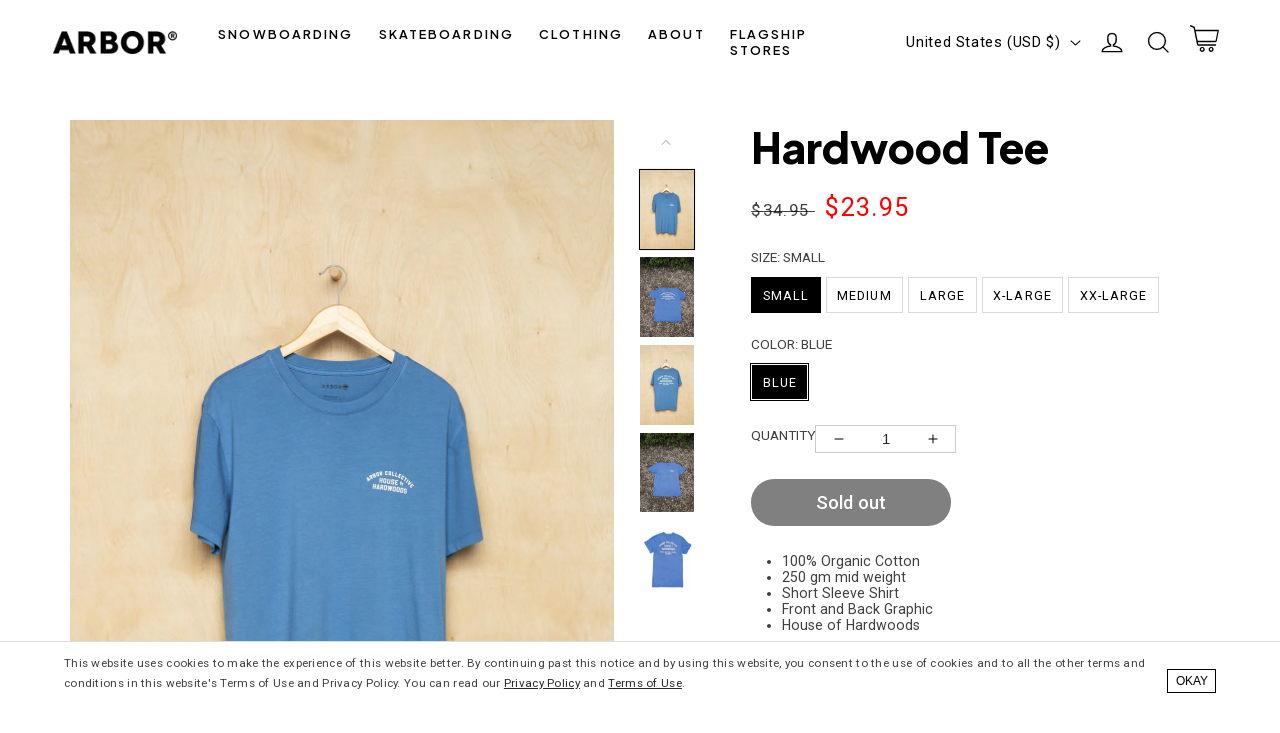

--- FILE ---
content_type: text/html; charset=utf-8
request_url: https://www.arborcollective.com/products/hardwood-tee-blue-24
body_size: 42582
content:















<!doctype html>
<html class="no-js" lang="en">
  <head>
    <meta charset="utf-8">
    <meta http-equiv="X-UA-Compatible" content="IE=edge">
    <meta name="viewport" content="width=device-width,initial-scale=1">
    <meta name="theme-color" content="">
    <meta name="title-check" content=""><link rel="canonical" href="https://www.arborcollective.com/products/hardwood-tee-blue-24">
    <link rel="preconnect" href="https://cdn.shopify.com" crossorigin><link rel="icon" type="image/png" href="//www.arborcollective.com/cdn/shop/files/arbor_logo_icon_1ffc19d0-18ff-4432-8d92-ce19bdc0c2fe.png?crop=center&height=32&v=1709678639&width=32"><link rel="preconnect" href="https://fonts.shopifycdn.com" crossorigin><title>
      Arbor Apparel - Hardwood Tee Blue
 &ndash; Arbor Collective</title>

    
      <meta name="description" content="100% Organic Cotton 250 gm mid weight  Short Sleeve Shirt Front and Back Graphic House of Hardwoods">
    

    

<meta property="og:site_name" content="Arbor Collective">
<meta property="og:url" content="https://www.arborcollective.com/products/hardwood-tee-blue-24">
<meta property="og:title" content="Arbor Apparel - Hardwood Tee Blue">
<meta property="og:type" content="product">
<meta property="og:description" content="100% Organic Cotton 250 gm mid weight  Short Sleeve Shirt Front and Back Graphic House of Hardwoods"><meta property="og:image" content="http://www.arborcollective.com/cdn/shop/files/ss24-hardwood_tee-blue-01.jpg?v=1706658019">
  <meta property="og:image:secure_url" content="https://www.arborcollective.com/cdn/shop/files/ss24-hardwood_tee-blue-01.jpg?v=1706658019">
  <meta property="og:image:width" content="1333">
  <meta property="og:image:height" content="2000"><meta property="og:price:amount" content="23.95">
  <meta property="og:price:currency" content="USD"><meta name="twitter:site" content="@ArborCollective"><meta name="twitter:card" content="summary_large_image">
<meta name="twitter:title" content="Arbor Apparel - Hardwood Tee Blue">
<meta name="twitter:description" content="100% Organic Cotton 250 gm mid weight  Short Sleeve Shirt Front and Back Graphic House of Hardwoods">


    <script src="//www.arborcollective.com/cdn/shop/t/18/assets/global.js?v=134005320496197263821668647923" defer="defer"></script>

    <!-- Google Tag Manager -->
    <script>(function(w,d,s,l,i){w[l]=w[l]||[];w[l].push({'gtm.start':
    new Date().getTime(),event:'gtm.js'});var f=d.getElementsByTagName(s)[0],
    j=d.createElement(s),dl=l!='dataLayer'?'&l='+l:'';j.async=true;j.src=
    'https://www.googletagmanager.com/gtm.js?id='+i+dl;f.parentNode.insertBefore(j,f);
    })(window,document,'script','dataLayer','GTM-NZ4HTNQT');</script>
    <!-- End Google Tag Manager -->

    
  <script>window.performance && window.performance.mark && window.performance.mark('shopify.content_for_header.start');</script><meta name="google-site-verification" content="bDuASrbrUIE8_4sxqymC6p27yGiY39PjiuBFp0O08n4">
<meta name="facebook-domain-verification" content="sfyql31d4yjcgk75imiwllmi4kd5k8">
<meta name="facebook-domain-verification" content="sfyql31d4yjcgk75imiwllmi4kd5k8">
<meta name="google-site-verification" content="5VTPrjJeqFBawrrH5Os_4tNRqiKN3di1p0L3EENNbaQ">
<meta name="google-site-verification" content="nIjMx-DzzK4ovCGnXF9VxskTOvAlllvoFGybtKg1AYw">
<meta id="shopify-digital-wallet" name="shopify-digital-wallet" content="/8557625410/digital_wallets/dialog">
<meta name="shopify-checkout-api-token" content="b024560d00eb8b7cf87425aa6692f261">
<meta id="in-context-paypal-metadata" data-shop-id="8557625410" data-venmo-supported="false" data-environment="production" data-locale="en_US" data-paypal-v4="true" data-currency="USD">
<link rel="alternate" type="application/json+oembed" href="https://www.arborcollective.com/products/hardwood-tee-blue-24.oembed">
<script async="async" src="/checkouts/internal/preloads.js?locale=en-US"></script>
<link rel="preconnect" href="https://shop.app" crossorigin="anonymous">
<script async="async" src="https://shop.app/checkouts/internal/preloads.js?locale=en-US&shop_id=8557625410" crossorigin="anonymous"></script>
<script id="apple-pay-shop-capabilities" type="application/json">{"shopId":8557625410,"countryCode":"US","currencyCode":"USD","merchantCapabilities":["supports3DS"],"merchantId":"gid:\/\/shopify\/Shop\/8557625410","merchantName":"Arbor Collective","requiredBillingContactFields":["postalAddress","email"],"requiredShippingContactFields":["postalAddress","email"],"shippingType":"shipping","supportedNetworks":["visa","masterCard","amex","discover","elo","jcb"],"total":{"type":"pending","label":"Arbor Collective","amount":"1.00"},"shopifyPaymentsEnabled":true,"supportsSubscriptions":true}</script>
<script id="shopify-features" type="application/json">{"accessToken":"b024560d00eb8b7cf87425aa6692f261","betas":["rich-media-storefront-analytics"],"domain":"www.arborcollective.com","predictiveSearch":true,"shopId":8557625410,"locale":"en"}</script>
<script>var Shopify = Shopify || {};
Shopify.shop = "arbor-collective-1.myshopify.com";
Shopify.locale = "en";
Shopify.currency = {"active":"USD","rate":"1.0"};
Shopify.country = "US";
Shopify.theme = {"name":"2.1 - US Live","id":135449739512,"schema_name":"Flicker","schema_version":"1.0","theme_store_id":null,"role":"main"};
Shopify.theme.handle = "null";
Shopify.theme.style = {"id":null,"handle":null};
Shopify.cdnHost = "www.arborcollective.com/cdn";
Shopify.routes = Shopify.routes || {};
Shopify.routes.root = "/";</script>
<script type="module">!function(o){(o.Shopify=o.Shopify||{}).modules=!0}(window);</script>
<script>!function(o){function n(){var o=[];function n(){o.push(Array.prototype.slice.apply(arguments))}return n.q=o,n}var t=o.Shopify=o.Shopify||{};t.loadFeatures=n(),t.autoloadFeatures=n()}(window);</script>
<script>
  window.ShopifyPay = window.ShopifyPay || {};
  window.ShopifyPay.apiHost = "shop.app\/pay";
  window.ShopifyPay.redirectState = null;
</script>
<script id="shop-js-analytics" type="application/json">{"pageType":"product"}</script>
<script defer="defer" async type="module" src="//www.arborcollective.com/cdn/shopifycloud/shop-js/modules/v2/client.init-shop-cart-sync_BT-GjEfc.en.esm.js"></script>
<script defer="defer" async type="module" src="//www.arborcollective.com/cdn/shopifycloud/shop-js/modules/v2/chunk.common_D58fp_Oc.esm.js"></script>
<script defer="defer" async type="module" src="//www.arborcollective.com/cdn/shopifycloud/shop-js/modules/v2/chunk.modal_xMitdFEc.esm.js"></script>
<script type="module">
  await import("//www.arborcollective.com/cdn/shopifycloud/shop-js/modules/v2/client.init-shop-cart-sync_BT-GjEfc.en.esm.js");
await import("//www.arborcollective.com/cdn/shopifycloud/shop-js/modules/v2/chunk.common_D58fp_Oc.esm.js");
await import("//www.arborcollective.com/cdn/shopifycloud/shop-js/modules/v2/chunk.modal_xMitdFEc.esm.js");

  window.Shopify.SignInWithShop?.initShopCartSync?.({"fedCMEnabled":true,"windoidEnabled":true});

</script>
<script>
  window.Shopify = window.Shopify || {};
  if (!window.Shopify.featureAssets) window.Shopify.featureAssets = {};
  window.Shopify.featureAssets['shop-js'] = {"shop-cart-sync":["modules/v2/client.shop-cart-sync_DZOKe7Ll.en.esm.js","modules/v2/chunk.common_D58fp_Oc.esm.js","modules/v2/chunk.modal_xMitdFEc.esm.js"],"init-fed-cm":["modules/v2/client.init-fed-cm_B6oLuCjv.en.esm.js","modules/v2/chunk.common_D58fp_Oc.esm.js","modules/v2/chunk.modal_xMitdFEc.esm.js"],"shop-cash-offers":["modules/v2/client.shop-cash-offers_D2sdYoxE.en.esm.js","modules/v2/chunk.common_D58fp_Oc.esm.js","modules/v2/chunk.modal_xMitdFEc.esm.js"],"shop-login-button":["modules/v2/client.shop-login-button_QeVjl5Y3.en.esm.js","modules/v2/chunk.common_D58fp_Oc.esm.js","modules/v2/chunk.modal_xMitdFEc.esm.js"],"pay-button":["modules/v2/client.pay-button_DXTOsIq6.en.esm.js","modules/v2/chunk.common_D58fp_Oc.esm.js","modules/v2/chunk.modal_xMitdFEc.esm.js"],"shop-button":["modules/v2/client.shop-button_DQZHx9pm.en.esm.js","modules/v2/chunk.common_D58fp_Oc.esm.js","modules/v2/chunk.modal_xMitdFEc.esm.js"],"avatar":["modules/v2/client.avatar_BTnouDA3.en.esm.js"],"init-windoid":["modules/v2/client.init-windoid_CR1B-cfM.en.esm.js","modules/v2/chunk.common_D58fp_Oc.esm.js","modules/v2/chunk.modal_xMitdFEc.esm.js"],"init-shop-for-new-customer-accounts":["modules/v2/client.init-shop-for-new-customer-accounts_C_vY_xzh.en.esm.js","modules/v2/client.shop-login-button_QeVjl5Y3.en.esm.js","modules/v2/chunk.common_D58fp_Oc.esm.js","modules/v2/chunk.modal_xMitdFEc.esm.js"],"init-shop-email-lookup-coordinator":["modules/v2/client.init-shop-email-lookup-coordinator_BI7n9ZSv.en.esm.js","modules/v2/chunk.common_D58fp_Oc.esm.js","modules/v2/chunk.modal_xMitdFEc.esm.js"],"init-shop-cart-sync":["modules/v2/client.init-shop-cart-sync_BT-GjEfc.en.esm.js","modules/v2/chunk.common_D58fp_Oc.esm.js","modules/v2/chunk.modal_xMitdFEc.esm.js"],"shop-toast-manager":["modules/v2/client.shop-toast-manager_DiYdP3xc.en.esm.js","modules/v2/chunk.common_D58fp_Oc.esm.js","modules/v2/chunk.modal_xMitdFEc.esm.js"],"init-customer-accounts":["modules/v2/client.init-customer-accounts_D9ZNqS-Q.en.esm.js","modules/v2/client.shop-login-button_QeVjl5Y3.en.esm.js","modules/v2/chunk.common_D58fp_Oc.esm.js","modules/v2/chunk.modal_xMitdFEc.esm.js"],"init-customer-accounts-sign-up":["modules/v2/client.init-customer-accounts-sign-up_iGw4briv.en.esm.js","modules/v2/client.shop-login-button_QeVjl5Y3.en.esm.js","modules/v2/chunk.common_D58fp_Oc.esm.js","modules/v2/chunk.modal_xMitdFEc.esm.js"],"shop-follow-button":["modules/v2/client.shop-follow-button_CqMgW2wH.en.esm.js","modules/v2/chunk.common_D58fp_Oc.esm.js","modules/v2/chunk.modal_xMitdFEc.esm.js"],"checkout-modal":["modules/v2/client.checkout-modal_xHeaAweL.en.esm.js","modules/v2/chunk.common_D58fp_Oc.esm.js","modules/v2/chunk.modal_xMitdFEc.esm.js"],"shop-login":["modules/v2/client.shop-login_D91U-Q7h.en.esm.js","modules/v2/chunk.common_D58fp_Oc.esm.js","modules/v2/chunk.modal_xMitdFEc.esm.js"],"lead-capture":["modules/v2/client.lead-capture_BJmE1dJe.en.esm.js","modules/v2/chunk.common_D58fp_Oc.esm.js","modules/v2/chunk.modal_xMitdFEc.esm.js"],"payment-terms":["modules/v2/client.payment-terms_Ci9AEqFq.en.esm.js","modules/v2/chunk.common_D58fp_Oc.esm.js","modules/v2/chunk.modal_xMitdFEc.esm.js"]};
</script>
<script>(function() {
  var isLoaded = false;
  function asyncLoad() {
    if (isLoaded) return;
    isLoaded = true;
    var urls = ["https:\/\/id-shop.govx.com\/app\/arbor-collective-1.myshopify.com\/govx.js?shop=arbor-collective-1.myshopify.com","https:\/\/shopify-extension.getredo.com\/main.js?widget_id=1y7ddaq3o6sdwtw\u0026shop=arbor-collective-1.myshopify.com","https:\/\/cdn.kustomerapp.com\/chat-web\/autoload.js?apiKey=eyJhbGciOiJub25lIn0.eyJvcmdOYW1lIjoia2VudG91dGRvb3JzIiwicm9sZXMiOlsib3JnLnRyYWNraW5nIl19.eyJhbGciOiJub25lIn0\u0026brandId=6776fb91e60c4bd86ba25e10\u0026shop=arbor-collective-1.myshopify.com","https:\/\/na.shgcdn3.com\/pixel-collector.js?shop=arbor-collective-1.myshopify.com"];
    for (var i = 0; i < urls.length; i++) {
      var s = document.createElement('script');
      s.type = 'text/javascript';
      s.async = true;
      s.src = urls[i];
      var x = document.getElementsByTagName('script')[0];
      x.parentNode.insertBefore(s, x);
    }
  };
  if(window.attachEvent) {
    window.attachEvent('onload', asyncLoad);
  } else {
    window.addEventListener('load', asyncLoad, false);
  }
})();</script>
<script id="__st">var __st={"a":8557625410,"offset":-28800,"reqid":"9fd14b2c-ff32-43af-bd17-5e4526f1aa30-1769066689","pageurl":"www.arborcollective.com\/products\/hardwood-tee-blue-24","u":"a86e38130346","p":"product","rtyp":"product","rid":8246731735288};</script>
<script>window.ShopifyPaypalV4VisibilityTracking = true;</script>
<script id="captcha-bootstrap">!function(){'use strict';const t='contact',e='account',n='new_comment',o=[[t,t],['blogs',n],['comments',n],[t,'customer']],c=[[e,'customer_login'],[e,'guest_login'],[e,'recover_customer_password'],[e,'create_customer']],r=t=>t.map((([t,e])=>`form[action*='/${t}']:not([data-nocaptcha='true']) input[name='form_type'][value='${e}']`)).join(','),a=t=>()=>t?[...document.querySelectorAll(t)].map((t=>t.form)):[];function s(){const t=[...o],e=r(t);return a(e)}const i='password',u='form_key',d=['recaptcha-v3-token','g-recaptcha-response','h-captcha-response',i],f=()=>{try{return window.sessionStorage}catch{return}},m='__shopify_v',_=t=>t.elements[u];function p(t,e,n=!1){try{const o=window.sessionStorage,c=JSON.parse(o.getItem(e)),{data:r}=function(t){const{data:e,action:n}=t;return t[m]||n?{data:e,action:n}:{data:t,action:n}}(c);for(const[e,n]of Object.entries(r))t.elements[e]&&(t.elements[e].value=n);n&&o.removeItem(e)}catch(o){console.error('form repopulation failed',{error:o})}}const l='form_type',E='cptcha';function T(t){t.dataset[E]=!0}const w=window,h=w.document,L='Shopify',v='ce_forms',y='captcha';let A=!1;((t,e)=>{const n=(g='f06e6c50-85a8-45c8-87d0-21a2b65856fe',I='https://cdn.shopify.com/shopifycloud/storefront-forms-hcaptcha/ce_storefront_forms_captcha_hcaptcha.v1.5.2.iife.js',D={infoText:'Protected by hCaptcha',privacyText:'Privacy',termsText:'Terms'},(t,e,n)=>{const o=w[L][v],c=o.bindForm;if(c)return c(t,g,e,D).then(n);var r;o.q.push([[t,g,e,D],n]),r=I,A||(h.body.append(Object.assign(h.createElement('script'),{id:'captcha-provider',async:!0,src:r})),A=!0)});var g,I,D;w[L]=w[L]||{},w[L][v]=w[L][v]||{},w[L][v].q=[],w[L][y]=w[L][y]||{},w[L][y].protect=function(t,e){n(t,void 0,e),T(t)},Object.freeze(w[L][y]),function(t,e,n,w,h,L){const[v,y,A,g]=function(t,e,n){const i=e?o:[],u=t?c:[],d=[...i,...u],f=r(d),m=r(i),_=r(d.filter((([t,e])=>n.includes(e))));return[a(f),a(m),a(_),s()]}(w,h,L),I=t=>{const e=t.target;return e instanceof HTMLFormElement?e:e&&e.form},D=t=>v().includes(t);t.addEventListener('submit',(t=>{const e=I(t);if(!e)return;const n=D(e)&&!e.dataset.hcaptchaBound&&!e.dataset.recaptchaBound,o=_(e),c=g().includes(e)&&(!o||!o.value);(n||c)&&t.preventDefault(),c&&!n&&(function(t){try{if(!f())return;!function(t){const e=f();if(!e)return;const n=_(t);if(!n)return;const o=n.value;o&&e.removeItem(o)}(t);const e=Array.from(Array(32),(()=>Math.random().toString(36)[2])).join('');!function(t,e){_(t)||t.append(Object.assign(document.createElement('input'),{type:'hidden',name:u})),t.elements[u].value=e}(t,e),function(t,e){const n=f();if(!n)return;const o=[...t.querySelectorAll(`input[type='${i}']`)].map((({name:t})=>t)),c=[...d,...o],r={};for(const[a,s]of new FormData(t).entries())c.includes(a)||(r[a]=s);n.setItem(e,JSON.stringify({[m]:1,action:t.action,data:r}))}(t,e)}catch(e){console.error('failed to persist form',e)}}(e),e.submit())}));const S=(t,e)=>{t&&!t.dataset[E]&&(n(t,e.some((e=>e===t))),T(t))};for(const o of['focusin','change'])t.addEventListener(o,(t=>{const e=I(t);D(e)&&S(e,y())}));const B=e.get('form_key'),M=e.get(l),P=B&&M;t.addEventListener('DOMContentLoaded',(()=>{const t=y();if(P)for(const e of t)e.elements[l].value===M&&p(e,B);[...new Set([...A(),...v().filter((t=>'true'===t.dataset.shopifyCaptcha))])].forEach((e=>S(e,t)))}))}(h,new URLSearchParams(w.location.search),n,t,e,['guest_login'])})(!0,!0)}();</script>
<script integrity="sha256-4kQ18oKyAcykRKYeNunJcIwy7WH5gtpwJnB7kiuLZ1E=" data-source-attribution="shopify.loadfeatures" defer="defer" src="//www.arborcollective.com/cdn/shopifycloud/storefront/assets/storefront/load_feature-a0a9edcb.js" crossorigin="anonymous"></script>
<script crossorigin="anonymous" defer="defer" src="//www.arborcollective.com/cdn/shopifycloud/storefront/assets/shopify_pay/storefront-65b4c6d7.js?v=20250812"></script>
<script data-source-attribution="shopify.dynamic_checkout.dynamic.init">var Shopify=Shopify||{};Shopify.PaymentButton=Shopify.PaymentButton||{isStorefrontPortableWallets:!0,init:function(){window.Shopify.PaymentButton.init=function(){};var t=document.createElement("script");t.src="https://www.arborcollective.com/cdn/shopifycloud/portable-wallets/latest/portable-wallets.en.js",t.type="module",document.head.appendChild(t)}};
</script>
<script data-source-attribution="shopify.dynamic_checkout.buyer_consent">
  function portableWalletsHideBuyerConsent(e){var t=document.getElementById("shopify-buyer-consent"),n=document.getElementById("shopify-subscription-policy-button");t&&n&&(t.classList.add("hidden"),t.setAttribute("aria-hidden","true"),n.removeEventListener("click",e))}function portableWalletsShowBuyerConsent(e){var t=document.getElementById("shopify-buyer-consent"),n=document.getElementById("shopify-subscription-policy-button");t&&n&&(t.classList.remove("hidden"),t.removeAttribute("aria-hidden"),n.addEventListener("click",e))}window.Shopify?.PaymentButton&&(window.Shopify.PaymentButton.hideBuyerConsent=portableWalletsHideBuyerConsent,window.Shopify.PaymentButton.showBuyerConsent=portableWalletsShowBuyerConsent);
</script>
<script>
  function portableWalletsCleanup(e){e&&e.src&&console.error("Failed to load portable wallets script "+e.src);var t=document.querySelectorAll("shopify-accelerated-checkout .shopify-payment-button__skeleton, shopify-accelerated-checkout-cart .wallet-cart-button__skeleton"),e=document.getElementById("shopify-buyer-consent");for(let e=0;e<t.length;e++)t[e].remove();e&&e.remove()}function portableWalletsNotLoadedAsModule(e){e instanceof ErrorEvent&&"string"==typeof e.message&&e.message.includes("import.meta")&&"string"==typeof e.filename&&e.filename.includes("portable-wallets")&&(window.removeEventListener("error",portableWalletsNotLoadedAsModule),window.Shopify.PaymentButton.failedToLoad=e,"loading"===document.readyState?document.addEventListener("DOMContentLoaded",window.Shopify.PaymentButton.init):window.Shopify.PaymentButton.init())}window.addEventListener("error",portableWalletsNotLoadedAsModule);
</script>

<script type="module" src="https://www.arborcollective.com/cdn/shopifycloud/portable-wallets/latest/portable-wallets.en.js" onError="portableWalletsCleanup(this)" crossorigin="anonymous"></script>
<script nomodule>
  document.addEventListener("DOMContentLoaded", portableWalletsCleanup);
</script>

<script id='scb4127' type='text/javascript' async='' src='https://www.arborcollective.com/cdn/shopifycloud/privacy-banner/storefront-banner.js'></script><link id="shopify-accelerated-checkout-styles" rel="stylesheet" media="screen" href="https://www.arborcollective.com/cdn/shopifycloud/portable-wallets/latest/accelerated-checkout-backwards-compat.css" crossorigin="anonymous">
<style id="shopify-accelerated-checkout-cart">
        #shopify-buyer-consent {
  margin-top: 1em;
  display: inline-block;
  width: 100%;
}

#shopify-buyer-consent.hidden {
  display: none;
}

#shopify-subscription-policy-button {
  background: none;
  border: none;
  padding: 0;
  text-decoration: underline;
  font-size: inherit;
  cursor: pointer;
}

#shopify-subscription-policy-button::before {
  box-shadow: none;
}

      </style>
<script id="sections-script" data-sections="main-product,product-recommendations,footer" defer="defer" src="//www.arborcollective.com/cdn/shop/t/18/compiled_assets/scripts.js?v=49807"></script>
<script>window.performance && window.performance.mark && window.performance.mark('shopify.content_for_header.end');</script>
  





  <script type="text/javascript">
    
      window.__shgMoneyFormat = window.__shgMoneyFormat || {"AUD":{"currency":"AUD","currency_symbol":"$","currency_symbol_location":"left","decimal_places":2,"decimal_separator":".","thousands_separator":","},"CAD":{"currency":"CAD","currency_symbol":"$","currency_symbol_location":"left","decimal_places":2,"decimal_separator":".","thousands_separator":","},"EUR":{"currency":"EUR","currency_symbol":"€","currency_symbol_location":"left","decimal_places":2,"decimal_separator":".","thousands_separator":","},"GBP":{"currency":"GBP","currency_symbol":"£","currency_symbol_location":"left","decimal_places":2,"decimal_separator":".","thousands_separator":","},"USD":{"currency":"USD","currency_symbol":"$","currency_symbol_location":"left","decimal_places":2,"decimal_separator":".","thousands_separator":","}};
    
    window.__shgCurrentCurrencyCode = window.__shgCurrentCurrencyCode || {
      currency: "USD",
      currency_symbol: "$",
      decimal_separator: ".",
      thousands_separator: ",",
      decimal_places: 2,
      currency_symbol_location: "left"
    };
  </script>




    
    <link rel="preconnect" href="https://fonts.googleapis.com">
    <link rel="preconnect" href="https://fonts.gstatic.com" crossorigin>
    <link href="https://fonts.googleapis.com/css2?family=Plus+Jakarta+Sans:ital,wght@0,200..800;1,200..800&family=Roboto+Condensed:ital,wght@0,100..900;1,100..900&family=Roboto:ital,wght@0,100;0,300;0,400;0,500;0,700;0,900;1,100;1,300;1,400;1,500;1,700;1,900&display=swap" rel="stylesheet">
    
    <style type="text/css">
      
      @font-face {
        font-family: 'Futura';
        font-weight: 400;
        font-style: normal;
        font-display: swap;
        src: url("https://fonts.shopifycdn.com/futura/futura_n4.df36ce3d9db534a4d7947f4aa825495ed740e410.woff2?h1=YXJib3Jjb2xsZWN0aXZlLmNvbQ&h2=c2thdGUuYXJib3Jjb2xsZWN0aXZlLmNvbQ&hmac=eca6b653384a0a9f4420abfea699add8cb3c1a9a1ede78d377f8f5ae7e1ec9c7") format("woff2"),
          url("https://fonts.shopifycdn.com/futura/futura_n4.6bce24beb4ba1ff4ddeb20f7cd6e2fa513a3d6ec.woff?h1=YXJib3Jjb2xsZWN0aXZlLmNvbQ&h2=c2thdGUuYXJib3Jjb2xsZWN0aXZlLmNvbQ&hmac=4f13df7f50b5cef1c78b88d7ec822b981a08f7088f984478842a5bb27e59c70f") format("woff");
      }
      @font-face {
        font-family: 'Futura';
        font-weight: 700;
        font-style: normal;
        font-display: swap;
        src: url("https://fonts.shopifycdn.com/futura/futura_n7.153f8fffad8e901382179997bbb87aa7a5ff33b3.woff2?h1=YXJib3Jjb2xsZWN0aXZlLmNvbQ&h2=c2thdGUuYXJib3Jjb2xsZWN0aXZlLmNvbQ&hmac=b17fc0169817286a6671fd78976aacb9150de9a67205659fffa71d7ecf52a076") format("woff2"),
          url("https://fonts.shopifycdn.com/futura/futura_n7.711e9243b3eccc2745ecf4731eba61651a122376.woff?h1=YXJib3Jjb2xsZWN0aXZlLmNvbQ&h2=c2thdGUuYXJib3Jjb2xsZWN0aXZlLmNvbQ&hmac=87c77a0c4f747bcd25920fce802da59f0ac60f417e271f44eb883d5d1af3bfdb") format("woff");
      }
      
      
      @font-face {
        font-family: 'Clearface Gothic';
        font-weight: 700;
        font-style: normal;
        font-display: swap;
        src: url(//www.arborcollective.com/cdn/shop/t/18/assets/Clearface_Gothic_LH_75_Bold.woff2?v=76011436373220309311663786791) format('woff2'),
             url(//www.arborcollective.com/cdn/shop/t/18/assets/Clearface_Gothic_LH_75_Bold.woff?v=175900120700360293291663786790) format('woff');
      }

      .swiper {
        opacity: 0;
      }
    </style>

    <style data-shopify>
    
      


      :root {
        --font-body-family: 'Roboto', Verdana, sans-serif;
        --font-body-style: normal;
        --font-body-weight: 400;

        --font-heading-family: 'Plus Jakarta Sans', Helvetica, sans-serif;
        --font-heading-style: normal;
        --font-heading-weight: 800;

        --font-body-scale: 1.05;
        --font-heading-scale: 0.9523809523809523;

        --color-base-text: 0, 0, 0;
        --color-shadow: 0, 0, 0;
        --color-base-background-1: 255, 255, 255;
        --color-base-background-2: 237, 235, 232;
        --color-base-solid-button-labels: 255, 255, 255;
        --color-base-outline-button-labels: 0, 0, 0;
        --color-base-accent-1: 0, 0, 0;
        --color-base-accent-2: 246, 246, 246;
        --payment-terms-background-color: #FFFFFF;

        --gradient-base-background-1: #FFFFFF;
        --gradient-base-background-2: #edebe8;
        --gradient-base-accent-1: #000000;
        --gradient-base-accent-2: #f6f6f6;

        --media-padding: px;
        --media-border-opacity: 0.0;
        --media-border-width: 0px;
        --media-radius: 0px;
        --media-shadow-opacity: 0.0;
        --media-shadow-horizontal-offset: 0px;
        --media-shadow-vertical-offset: 0px;
        --media-shadow-blur-radius: 0px;

        --page-width: 140rem;
        --page-width-margin: 0rem;

        --card-image-padding: 0.0rem;
        --card-corner-radius: 0.8rem;
        --card-text-alignment: center;
        --card-border-width: 0.0rem;
        --card-border-opacity: 0.0;
        --card-shadow-opacity: 0.1;
        --card-shadow-horizontal-offset: 0.0rem;
        --card-shadow-vertical-offset: 0.0rem;
        --card-shadow-blur-radius: 0.0rem;

        --badge-corner-radius: 0.4rem;

        --popup-border-width: 1px;
        --popup-border-opacity: 0.1;
        --popup-corner-radius: 0px;
        --popup-shadow-opacity: 0.0;
        --popup-shadow-horizontal-offset: 0px;
        --popup-shadow-vertical-offset: 0px;
        --popup-shadow-blur-radius: 0px;

        --drawer-border-width: 1px;
        --drawer-border-opacity: 0.1;
        --drawer-shadow-opacity: 0.0;
        --drawer-shadow-horizontal-offset: 0px;
        --drawer-shadow-vertical-offset: 0px;
        --drawer-shadow-blur-radius: 0px;

        --spacing-sections-desktop: 0px;
        --spacing-sections-mobile: 0px;

        --grid-desktop-vertical-spacing: 8px;
        --grid-desktop-horizontal-spacing: 8px;
        --grid-mobile-vertical-spacing: 4px;
        --grid-mobile-horizontal-spacing: 4px;

        --text-boxes-border-opacity: 0.0;
        --text-boxes-border-width: 0px;
        --text-boxes-radius: 4px;
        --text-boxes-shadow-opacity: 0.0;
        --text-boxes-shadow-horizontal-offset: 0px;
        --text-boxes-shadow-vertical-offset: 0px;
        --text-boxes-shadow-blur-radius: 0px;

        --buttons-radius: 30px;
        --buttons-radius-outset: 30px;
        --buttons-border-width: 0px;
        --buttons-border-opacity: 1.0;
        --buttons-shadow-opacity: 0.0;
        --buttons-shadow-horizontal-offset: 0px;
        --buttons-shadow-vertical-offset: 0px;
        --buttons-shadow-blur-radius: 0px;
        --buttons-border-offset: 0.3px;

        --inputs-radius: 0px;
        --inputs-border-width: 1px;
        --inputs-border-opacity: 0.55;
        --inputs-shadow-opacity: 0.0;
        --inputs-shadow-horizontal-offset: 0px;
        --inputs-margin-offset: 0px;
        --inputs-shadow-vertical-offset: 0px;
        --inputs-shadow-blur-radius: 0px;
        --inputs-radius-outset: 0px;

        --variant-pills-radius: 0px;
        --variant-pills-border-width: 1px;
        --variant-pills-border-opacity: 0.15;
        --variant-pills-shadow-opacity: 0.0;
        --variant-pills-shadow-horizontal-offset: 0px;
        --variant-pills-shadow-vertical-offset: 0px;
        --variant-pills-shadow-blur-radius: 0px;
      }

      *,
      *::before,
      *::after {
        box-sizing: inherit;
      }

      html {
        box-sizing: border-box;
        font-size: calc(var(--font-body-scale) * 62.5%);
        height: 100%;
      }

      body {
        display: grid;
        grid-template-rows: auto auto 1fr auto;
        grid-template-columns: 100%;
        min-height: 100%;
        margin: 0;
        font-size: 1.5rem;
        line-height: calc(1 + 0.8 / var(--font-body-scale));
        font-family: var(--font-body-family);
        font-style: var(--font-body-style);
        font-weight: var(--font-body-weight);
      }

      @media screen and (min-width: 750px) {
        body {
          font-size: 1.6rem;
        }
      }
      .media img {
        opacity: 0;
        transition: opacity .3s ease;
        color: transparent;
      }
      .media img.fade {
        opacity: 1;
      }
    </style>

    <link href="//www.arborcollective.com/cdn/shop/t/18/assets/base.css?v=27075684840444698861752025184" rel="stylesheet" type="text/css" media="all" />
<link href="//www.arborcollective.com/cdn/shop/t/18/assets/component-localization-form.css?v=119792524910563269531720046462" rel="stylesheet" type="text/css" media="all" />
      <script src="//www.arborcollective.com/cdn/shop/t/18/assets/localization-form.js?v=164268818841243317291720046462" defer="defer"></script><link rel="stylesheet" href="//www.arborcollective.com/cdn/shop/t/18/assets/component-predictive-search.css?v=165644661289088488651663786805" media="print" onload="this.media='all'"><script>document.documentElement.className = document.documentElement.className.replace('no-js', 'js');
    if (Shopify.designMode) {
      document.documentElement.classList.add('shopify-design-mode');
    }
    </script>
  
    <script>
    
    
    
    
    var gsf_conversion_data = {page_type : 'product', event : 'view_item', data : {product_data : [{variant_id : 44356063822072, product_id : 8246731735288, name : "Hardwood Tee", price : "23.95", currency : "USD", sku : "ARB24HWTBLUS", brand : "Arbor Apparel", variant : "Small / Blue", category : "Apparel"}], total_price : "23.95", shop_currency : "USD"}};
    
</script>
    

<script type="text/javascript">
  
    window.SHG_CUSTOMER = null;
  
</script>








    <!-- YOTPO JAVASCRIPT | location: layout > theme.liquid -->
    

<!-- snippets > yotpo-reviews.liquid -->
	
		<script src="https://cdn-widgetsrepository.yotpo.com/v1/loader/TCvJxhty60g74VwHzMoku53c4XrYaYYfzcCDCJBy?languageCode=en"  async></script>
	
<!-- end | snippets > yotpo-reviews.liquid -->
    <!-- END | YOTPO JAVASCRIPT -->

    
    <!-- Google tag (gtag.js) -->
    <script async src="https://www.googletagmanager.com/gtag/js?id=AW-11356674053"></script>
    <script>
      window.dataLayer = window.dataLayer || [];
      function gtag(){dataLayer.push(arguments);}
      gtag('js', new Date());

      gtag('config', 'AW-11356674053');
    </script>

  <!-- BEGIN app block: shopify://apps/klaviyo-email-marketing-sms/blocks/klaviyo-onsite-embed/2632fe16-c075-4321-a88b-50b567f42507 -->












  <script async src="https://static.klaviyo.com/onsite/js/UGT5p5/klaviyo.js?company_id=UGT5p5"></script>
  <script>!function(){if(!window.klaviyo){window._klOnsite=window._klOnsite||[];try{window.klaviyo=new Proxy({},{get:function(n,i){return"push"===i?function(){var n;(n=window._klOnsite).push.apply(n,arguments)}:function(){for(var n=arguments.length,o=new Array(n),w=0;w<n;w++)o[w]=arguments[w];var t="function"==typeof o[o.length-1]?o.pop():void 0,e=new Promise((function(n){window._klOnsite.push([i].concat(o,[function(i){t&&t(i),n(i)}]))}));return e}}})}catch(n){window.klaviyo=window.klaviyo||[],window.klaviyo.push=function(){var n;(n=window._klOnsite).push.apply(n,arguments)}}}}();</script>

  
    <script id="viewed_product">
      if (item == null) {
        var _learnq = _learnq || [];

        var MetafieldReviews = null
        var MetafieldYotpoRating = null
        var MetafieldYotpoCount = null
        var MetafieldLooxRating = null
        var MetafieldLooxCount = null
        var okendoProduct = null
        var okendoProductReviewCount = null
        var okendoProductReviewAverageValue = null
        try {
          // The following fields are used for Customer Hub recently viewed in order to add reviews.
          // This information is not part of __kla_viewed. Instead, it is part of __kla_viewed_reviewed_items
          MetafieldReviews = {"rating_count":0};
          MetafieldYotpoRating = "0"
          MetafieldYotpoCount = "0"
          MetafieldLooxRating = null
          MetafieldLooxCount = null

          okendoProduct = null
          // If the okendo metafield is not legacy, it will error, which then requires the new json formatted data
          if (okendoProduct && 'error' in okendoProduct) {
            okendoProduct = null
          }
          okendoProductReviewCount = okendoProduct ? okendoProduct.reviewCount : null
          okendoProductReviewAverageValue = okendoProduct ? okendoProduct.reviewAverageValue : null
        } catch (error) {
          console.error('Error in Klaviyo onsite reviews tracking:', error);
        }

        var item = {
          Name: "Hardwood Tee",
          ProductID: 8246731735288,
          Categories: ["Apparel Collection","Arbor Apparel","House Of Hardwoods","Men's Apparel","New Arrivals"],
          ImageURL: "https://www.arborcollective.com/cdn/shop/files/ss24-hardwood_tee-blue-01_grande.jpg?v=1706658019",
          URL: "https://www.arborcollective.com/products/hardwood-tee-blue-24",
          Brand: "Arbor Apparel",
          Price: "$23.95",
          Value: "23.95",
          CompareAtPrice: "$34.95"
        };
        _learnq.push(['track', 'Viewed Product', item]);
        _learnq.push(['trackViewedItem', {
          Title: item.Name,
          ItemId: item.ProductID,
          Categories: item.Categories,
          ImageUrl: item.ImageURL,
          Url: item.URL,
          Metadata: {
            Brand: item.Brand,
            Price: item.Price,
            Value: item.Value,
            CompareAtPrice: item.CompareAtPrice
          },
          metafields:{
            reviews: MetafieldReviews,
            yotpo:{
              rating: MetafieldYotpoRating,
              count: MetafieldYotpoCount,
            },
            loox:{
              rating: MetafieldLooxRating,
              count: MetafieldLooxCount,
            },
            okendo: {
              rating: okendoProductReviewAverageValue,
              count: okendoProductReviewCount,
            }
          }
        }]);
      }
    </script>
  




  <script>
    window.klaviyoReviewsProductDesignMode = false
  </script>







<!-- END app block --><!-- BEGIN app block: shopify://apps/yotpo-product-reviews/blocks/settings/eb7dfd7d-db44-4334-bc49-c893b51b36cf -->


  <script type="text/javascript" src="https://cdn-widgetsrepository.yotpo.com/v1/loader/TCvJxhty60g74VwHzMoku53c4XrYaYYfzcCDCJBy?languageCode=en" async></script>



  
<!-- END app block --><!-- BEGIN app block: shopify://apps/eg-auto-add-to-cart/blocks/app-embed/0f7d4f74-1e89-4820-aec4-6564d7e535d2 -->










  
    <script
      async
      type="text/javascript"
      src="https://cdn.506.io/eg/script.js?shop=arbor-collective-1.myshopify.com&v=7"
    ></script>
  



  <meta id="easygift-shop" itemid="c2hvcF8kXzE3NjkwNjY2ODk=" content="{&quot;isInstalled&quot;:true,&quot;installedOn&quot;:&quot;2025-11-19T21:58:15.810Z&quot;,&quot;appVersion&quot;:&quot;3.0&quot;,&quot;subscriptionName&quot;:&quot;Unlimited&quot;,&quot;cartAnalytics&quot;:true,&quot;freeTrialEndsOn&quot;:null,&quot;settings&quot;:{&quot;reminderBannerStyle&quot;:{&quot;position&quot;:{&quot;horizontal&quot;:&quot;right&quot;,&quot;vertical&quot;:&quot;bottom&quot;},&quot;closingMode&quot;:&quot;doNotAutoClose&quot;,&quot;cssStyles&quot;:&quot;&quot;,&quot;displayAfter&quot;:5,&quot;headerText&quot;:&quot;&quot;,&quot;imageUrl&quot;:null,&quot;primaryColor&quot;:&quot;#000000&quot;,&quot;reshowBannerAfter&quot;:&quot;everyNewSession&quot;,&quot;selfcloseAfter&quot;:5,&quot;showImage&quot;:false,&quot;subHeaderText&quot;:&quot;&quot;},&quot;addedItemIdentifier&quot;:&quot;_Gifted&quot;,&quot;ignoreOtherAppLineItems&quot;:null,&quot;customVariantsInfoLifetimeMins&quot;:1440,&quot;redirectPath&quot;:null,&quot;ignoreNonStandardCartRequests&quot;:false,&quot;bannerStyle&quot;:{&quot;position&quot;:{&quot;horizontal&quot;:&quot;right&quot;,&quot;vertical&quot;:&quot;bottom&quot;},&quot;cssStyles&quot;:null,&quot;primaryColor&quot;:&quot;#000000&quot;},&quot;themePresetId&quot;:null,&quot;notificationStyle&quot;:{&quot;position&quot;:{&quot;horizontal&quot;:null,&quot;vertical&quot;:null},&quot;cssStyles&quot;:null,&quot;duration&quot;:null,&quot;hasCustomizations&quot;:false,&quot;primaryColor&quot;:null},&quot;fetchCartData&quot;:false,&quot;useLocalStorage&quot;:{&quot;enabled&quot;:false,&quot;expiryMinutes&quot;:null},&quot;popupStyle&quot;:{&quot;closeModalOutsideClick&quot;:true,&quot;addButtonText&quot;:null,&quot;cssStyles&quot;:null,&quot;dismissButtonText&quot;:null,&quot;hasCustomizations&quot;:false,&quot;imageUrl&quot;:null,&quot;outOfStockButtonText&quot;:null,&quot;primaryColor&quot;:null,&quot;secondaryColor&quot;:null,&quot;showProductLink&quot;:false,&quot;subscriptionLabel&quot;:null},&quot;refreshAfterBannerClick&quot;:false,&quot;disableReapplyRules&quot;:false,&quot;disableReloadOnFailedAddition&quot;:false,&quot;autoReloadCartPage&quot;:false,&quot;ajaxRedirectPath&quot;:null,&quot;allowSimultaneousRequests&quot;:false,&quot;applyRulesOnCheckout&quot;:false,&quot;enableCartCtrlOverrides&quot;:true,&quot;scriptSettings&quot;:{&quot;branding&quot;:{&quot;removalRequestSent&quot;:null,&quot;show&quot;:false},&quot;productPageRedirection&quot;:{&quot;enabled&quot;:false,&quot;products&quot;:[],&quot;redirectionURL&quot;:&quot;\/&quot;},&quot;debugging&quot;:{&quot;enabled&quot;:false,&quot;enabledOn&quot;:null,&quot;stringifyObj&quot;:false},&quot;customCSS&quot;:null,&quot;decodePayload&quot;:false,&quot;delayUpdates&quot;:2000,&quot;enableBuyNowInterceptions&quot;:false,&quot;fetchCartDataBeforeRequest&quot;:false,&quot;fetchProductInfoFromSavedDomain&quot;:false,&quot;hideAlertsOnFrontend&quot;:false,&quot;hideGiftedPropertyText&quot;:false,&quot;removeEGPropertyFromSplitActionLineItems&quot;:false,&quot;removeProductsAddedFromExpiredRules&quot;:false,&quot;useFinalPrice&quot;:false}},&quot;translations&quot;:null,&quot;defaultLocale&quot;:&quot;en&quot;,&quot;shopDomain&quot;:&quot;www.arborcollective.com&quot;}">


<script defer>
  (async function() {
    try {

      const blockVersion = "v3"
      if (blockVersion != "v3") {
        return
      }

      let metaErrorFlag = false;
      if (metaErrorFlag) {
        return
      }

      // Parse metafields as JSON
      const metafields = {"easygift-rule-691f50d2dfcaf91b7ed81f6b":{"schedule":{"enabled":true,"starts":"2025-11-27T05:29:00Z","ends":"2025-12-13T07:59:00Z"},"trigger":{"productTags":{"targets":[],"collectionInfo":null,"sellingPlan":null},"type":"collection","minCartValue":null,"hasUpperCartValue":false,"upperCartValue":null,"products":[],"collections":[{"name":"Featured Completes","id":468438122744,"gid":"gid:\/\/shopify\/Collection\/468438122744","handle":"featured-completes","_id":"692937d0e01f8072dd7ac5fa"}],"condition":null,"conditionMin":null,"conditionMax":null,"collectionSellingPlanType":null},"action":{"notification":{"enabled":false,"headerText":null,"subHeaderText":null,"showImage":false,"imageUrl":""},"discount":{"issue":null,"type":"app","id":"gid:\/\/shopify\/DiscountAutomaticNode\/1436723052792","title":"Free Mystery Tee With Complete Skateboard","createdByEasyGift":true,"easygiftAppDiscount":true,"discountType":"percentage","value":100},"popupOptions":{"headline":"Free Mystery Tee","subHeadline":"Choose Your Size","showItemsPrice":false,"popupDismissable":true,"imageUrl":null,"persistPopup":false,"rewardQuantity":1,"showDiscountedPrice":true,"hideOOSItems":false,"showVariantsSeparately":false},"banner":{"enabled":false,"headerText":null,"subHeaderText":null,"showImage":false,"imageUrl":null,"displayAfter":"5","closingMode":"doNotAutoClose","selfcloseAfter":"5","reshowBannerAfter":"everyNewSession","redirectLink":null},"type":"offerToCustomer","products":[{"handle":"mystery-tee-sample","title":"Mystery Tee","id":"9308006940920","gid":"gid:\/\/shopify\/Product\/9308006940920","hasOnlyDefaultVariant":false,"variants":[{"title":"S","displayName":"Mystery Tee - S","id":"47492768727288","gid":"gid:\/\/shopify\/ProductVariant\/47492768727288","showVariantName":false,"alerts":[]},{"title":"M","displayName":"Mystery Tee - M","id":"47492768760056","gid":"gid:\/\/shopify\/ProductVariant\/47492768760056","showVariantName":false,"alerts":[]},{"title":"L","displayName":"Mystery Tee - L","id":"47492768792824","gid":"gid:\/\/shopify\/ProductVariant\/47492768792824","showVariantName":false,"alerts":[]},{"title":"XL","displayName":"Mystery Tee - XL","id":"47492768825592","gid":"gid:\/\/shopify\/ProductVariant\/47492768825592","showVariantName":false,"alerts":[]},{"title":"2XL","displayName":"Mystery Tee - 2XL","id":"47492768858360","gid":"gid:\/\/shopify\/ProductVariant\/47492768858360","showVariantName":false,"alerts":[]}]}],"limit":1,"preventProductRemoval":false,"addAvailableProducts":false},"targeting":{"link":{"destination":null,"data":null,"cookieLifetime":14},"additionalCriteria":{"geo":{"include":[],"exclude":["AU","NZ"]},"type":null,"customerTags":[],"customerTagsExcluded":[],"customerId":[],"orderCount":null,"hasOrderCountMax":false,"orderCountMax":null,"totalSpent":null,"hasTotalSpentMax":false,"totalSpentMax":null},"type":"all"},"settings":{"worksInReverse":true,"runsOncePerSession":false,"preventAddedItemPurchase":false,"showReminderBanner":false},"_id":"691f50d2dfcaf91b7ed81f6b","name":"Free Mystery Tee","store":"691e3d75587bd5663a62b712","shop":"arbor-collective-1","active":true,"translations":null,"createdAt":"2025-11-20T17:33:06.183Z","updatedAt":"2025-12-02T17:00:48.339Z","__v":0}};

      // Process metafields in JavaScript
      let savedRulesArray = [];
      for (const [key, value] of Object.entries(metafields)) {
        if (value) {
          for (const prop in value) {
            // avoiding Object.Keys for performance gain -- no need to make an array of keys.
            savedRulesArray.push(value);
            break;
          }
        }
      }

      const metaTag = document.createElement('meta');
      metaTag.id = 'easygift-rules';
      metaTag.content = JSON.stringify(savedRulesArray);
      metaTag.setAttribute('itemid', 'cnVsZXNfJF8xNzY5MDY2Njg5');

      document.head.appendChild(metaTag);
      } catch (err) {
        
      }
  })();
</script>


  <script
    type="text/javascript"
    defer
  >

    (function () {
      try {
        window.EG_INFO = window.EG_INFO || {};
        var shopInfo = {"isInstalled":true,"installedOn":"2025-11-19T21:58:15.810Z","appVersion":"3.0","subscriptionName":"Unlimited","cartAnalytics":true,"freeTrialEndsOn":null,"settings":{"reminderBannerStyle":{"position":{"horizontal":"right","vertical":"bottom"},"closingMode":"doNotAutoClose","cssStyles":"","displayAfter":5,"headerText":"","imageUrl":null,"primaryColor":"#000000","reshowBannerAfter":"everyNewSession","selfcloseAfter":5,"showImage":false,"subHeaderText":""},"addedItemIdentifier":"_Gifted","ignoreOtherAppLineItems":null,"customVariantsInfoLifetimeMins":1440,"redirectPath":null,"ignoreNonStandardCartRequests":false,"bannerStyle":{"position":{"horizontal":"right","vertical":"bottom"},"cssStyles":null,"primaryColor":"#000000"},"themePresetId":null,"notificationStyle":{"position":{"horizontal":null,"vertical":null},"cssStyles":null,"duration":null,"hasCustomizations":false,"primaryColor":null},"fetchCartData":false,"useLocalStorage":{"enabled":false,"expiryMinutes":null},"popupStyle":{"closeModalOutsideClick":true,"addButtonText":null,"cssStyles":null,"dismissButtonText":null,"hasCustomizations":false,"imageUrl":null,"outOfStockButtonText":null,"primaryColor":null,"secondaryColor":null,"showProductLink":false,"subscriptionLabel":null},"refreshAfterBannerClick":false,"disableReapplyRules":false,"disableReloadOnFailedAddition":false,"autoReloadCartPage":false,"ajaxRedirectPath":null,"allowSimultaneousRequests":false,"applyRulesOnCheckout":false,"enableCartCtrlOverrides":true,"scriptSettings":{"branding":{"removalRequestSent":null,"show":false},"productPageRedirection":{"enabled":false,"products":[],"redirectionURL":"\/"},"debugging":{"enabled":false,"enabledOn":null,"stringifyObj":false},"customCSS":null,"decodePayload":false,"delayUpdates":2000,"enableBuyNowInterceptions":false,"fetchCartDataBeforeRequest":false,"fetchProductInfoFromSavedDomain":false,"hideAlertsOnFrontend":false,"hideGiftedPropertyText":false,"removeEGPropertyFromSplitActionLineItems":false,"removeProductsAddedFromExpiredRules":false,"useFinalPrice":false}},"translations":null,"defaultLocale":"en","shopDomain":"www.arborcollective.com"};
        var productRedirectionEnabled = shopInfo.settings.scriptSettings.productPageRedirection.enabled;
        if (["Unlimited", "Enterprise"].includes(shopInfo.subscriptionName) && productRedirectionEnabled) {
          var products = shopInfo.settings.scriptSettings.productPageRedirection.products;
          if (products.length > 0) {
            var productIds = products.map(function(prod) {
              var productGid = prod.id;
              var productIdNumber = parseInt(productGid.split('/').pop());
              return productIdNumber;
            });
            var productInfo = {"id":8246731735288,"title":"Hardwood Tee","handle":"hardwood-tee-blue-24","description":"\u003cmeta charset=\"utf-8\"\u003e\n\u003cul data-mce-fragment=\"1\"\u003e\n\u003cli data-mce-fragment=\"1\"\u003e100% Organic Cotton\u003cbr data-mce-fragment=\"1\"\u003e\n\u003c\/li\u003e\n\u003cli data-mce-fragment=\"1\"\u003e250 gm mid weight \u003c\/li\u003e\n\u003cli data-mce-fragment=\"1\"\u003eShort Sleeve Shirt\u003cbr data-mce-fragment=\"1\"\u003e\n\u003c\/li\u003e\n\u003cli data-mce-fragment=\"1\"\u003eFront and Back Graphic\u003c\/li\u003e\n\u003cli data-mce-fragment=\"1\"\u003eHouse of Hardwoods\u003c\/li\u003e\n\u003c\/ul\u003e","published_at":"2024-02-01T15:58:30-08:00","created_at":"2024-01-18T15:33:53-08:00","vendor":"Arbor Apparel","type":"Apparel","tags":["Apparel","apparel collection","Apparel Sale","Featured Apparel Products","Hardwoods Collection","Men Tees","Men's","Mens Apparel","New Arrivals","sale","show_from_price","SS24","TEE SHIRTS","Tees"],"price":2395,"price_min":2395,"price_max":2395,"available":false,"price_varies":false,"compare_at_price":3495,"compare_at_price_min":3495,"compare_at_price_max":3495,"compare_at_price_varies":false,"variants":[{"id":44356063822072,"title":"Small \/ Blue","option1":"Small","option2":"Blue","option3":null,"sku":"ARB24HWTBLUS","requires_shipping":true,"taxable":true,"featured_image":null,"available":false,"name":"Hardwood Tee - Small \/ Blue","public_title":"Small \/ Blue","options":["Small","Blue"],"price":2395,"weight":0,"compare_at_price":3495,"inventory_management":"shopify","barcode":"741365726128","requires_selling_plan":false,"selling_plan_allocations":[]},{"id":44356063854840,"title":"Medium \/ Blue","option1":"Medium","option2":"Blue","option3":null,"sku":"ARB24HWTBLUM","requires_shipping":true,"taxable":true,"featured_image":null,"available":false,"name":"Hardwood Tee - Medium \/ Blue","public_title":"Medium \/ Blue","options":["Medium","Blue"],"price":2395,"weight":0,"compare_at_price":3495,"inventory_management":"shopify","barcode":"741365726135","requires_selling_plan":false,"selling_plan_allocations":[]},{"id":44356063887608,"title":"Large \/ Blue","option1":"Large","option2":"Blue","option3":null,"sku":"ARB24HWTBLUL","requires_shipping":true,"taxable":true,"featured_image":null,"available":false,"name":"Hardwood Tee - Large \/ Blue","public_title":"Large \/ Blue","options":["Large","Blue"],"price":2395,"weight":0,"compare_at_price":3495,"inventory_management":"shopify","barcode":"741365726142","requires_selling_plan":false,"selling_plan_allocations":[]},{"id":44356063920376,"title":"X-Large \/ Blue","option1":"X-Large","option2":"Blue","option3":null,"sku":"ARB24HWTBLUXL","requires_shipping":true,"taxable":true,"featured_image":null,"available":false,"name":"Hardwood Tee - X-Large \/ Blue","public_title":"X-Large \/ Blue","options":["X-Large","Blue"],"price":2395,"weight":0,"compare_at_price":3495,"inventory_management":"shopify","barcode":"741365726159","requires_selling_plan":false,"selling_plan_allocations":[]},{"id":44356063953144,"title":"XX-Large \/ Blue","option1":"XX-Large","option2":"Blue","option3":null,"sku":"ARB24HWTBLUXXL","requires_shipping":true,"taxable":true,"featured_image":null,"available":false,"name":"Hardwood Tee - XX-Large \/ Blue","public_title":"XX-Large \/ Blue","options":["XX-Large","Blue"],"price":2395,"weight":0,"compare_at_price":3495,"inventory_management":"shopify","barcode":"741365726166","requires_selling_plan":false,"selling_plan_allocations":[]}],"images":["\/\/www.arborcollective.com\/cdn\/shop\/files\/ss24-hardwood_tee-blue-01.jpg?v=1706658019","\/\/www.arborcollective.com\/cdn\/shop\/files\/ss24b-hardwood_tee-blue-03.jpg?v=1706662725","\/\/www.arborcollective.com\/cdn\/shop\/files\/ss24-hardwood_tee-blue-02.jpg?v=1706662725","\/\/www.arborcollective.com\/cdn\/shop\/files\/ss24b-hardwood_tee-blue-04.jpg?v=1706662715","\/\/www.arborcollective.com\/cdn\/shop\/files\/apparel-house-of-hardwoods-blue-clip.jpg?v=1723758536"],"featured_image":"\/\/www.arborcollective.com\/cdn\/shop\/files\/ss24-hardwood_tee-blue-01.jpg?v=1706658019","options":["Size","Color"],"media":[{"alt":null,"id":32625319182584,"position":1,"preview_image":{"aspect_ratio":0.667,"height":2000,"width":1333,"src":"\/\/www.arborcollective.com\/cdn\/shop\/files\/ss24-hardwood_tee-blue-01.jpg?v=1706658019"},"aspect_ratio":0.667,"height":2000,"media_type":"image","src":"\/\/www.arborcollective.com\/cdn\/shop\/files\/ss24-hardwood_tee-blue-01.jpg?v=1706658019","width":1333},{"alt":null,"id":32625461133560,"position":2,"preview_image":{"aspect_ratio":0.667,"height":2000,"width":1333,"src":"\/\/www.arborcollective.com\/cdn\/shop\/files\/ss24b-hardwood_tee-blue-03.jpg?v=1706662725"},"aspect_ratio":0.667,"height":2000,"media_type":"image","src":"\/\/www.arborcollective.com\/cdn\/shop\/files\/ss24b-hardwood_tee-blue-03.jpg?v=1706662725","width":1333},{"alt":null,"id":32625319215352,"position":3,"preview_image":{"aspect_ratio":0.667,"height":2000,"width":1333,"src":"\/\/www.arborcollective.com\/cdn\/shop\/files\/ss24-hardwood_tee-blue-02.jpg?v=1706662725"},"aspect_ratio":0.667,"height":2000,"media_type":"image","src":"\/\/www.arborcollective.com\/cdn\/shop\/files\/ss24-hardwood_tee-blue-02.jpg?v=1706662725","width":1333},{"alt":null,"id":32625461166328,"position":4,"preview_image":{"aspect_ratio":0.667,"height":2000,"width":1333,"src":"\/\/www.arborcollective.com\/cdn\/shop\/files\/ss24b-hardwood_tee-blue-04.jpg?v=1706662715"},"aspect_ratio":0.667,"height":2000,"media_type":"image","src":"\/\/www.arborcollective.com\/cdn\/shop\/files\/ss24b-hardwood_tee-blue-04.jpg?v=1706662715","width":1333},{"alt":null,"id":34522514751736,"position":5,"preview_image":{"aspect_ratio":0.833,"height":1200,"width":1000,"src":"\/\/www.arborcollective.com\/cdn\/shop\/files\/apparel-house-of-hardwoods-blue-clip.jpg?v=1723758536"},"aspect_ratio":0.833,"height":1200,"media_type":"image","src":"\/\/www.arborcollective.com\/cdn\/shop\/files\/apparel-house-of-hardwoods-blue-clip.jpg?v=1723758536","width":1000}],"requires_selling_plan":false,"selling_plan_groups":[],"content":"\u003cmeta charset=\"utf-8\"\u003e\n\u003cul data-mce-fragment=\"1\"\u003e\n\u003cli data-mce-fragment=\"1\"\u003e100% Organic Cotton\u003cbr data-mce-fragment=\"1\"\u003e\n\u003c\/li\u003e\n\u003cli data-mce-fragment=\"1\"\u003e250 gm mid weight \u003c\/li\u003e\n\u003cli data-mce-fragment=\"1\"\u003eShort Sleeve Shirt\u003cbr data-mce-fragment=\"1\"\u003e\n\u003c\/li\u003e\n\u003cli data-mce-fragment=\"1\"\u003eFront and Back Graphic\u003c\/li\u003e\n\u003cli data-mce-fragment=\"1\"\u003eHouse of Hardwoods\u003c\/li\u003e\n\u003c\/ul\u003e"};
            var isProductInList = productIds.includes(productInfo.id);
            if (isProductInList) {
              var redirectionURL = shopInfo.settings.scriptSettings.productPageRedirection.redirectionURL;
              if (redirectionURL) {
                window.location = redirectionURL;
              }
            }
          }
        }

        

          var rawPriceString = "23.95";
    
          rawPriceString = rawPriceString.trim();
    
          var normalisedPrice;

          function processNumberString(str) {
            // Helper to find the rightmost index of '.', ',' or "'"
            const lastDot = str.lastIndexOf('.');
            const lastComma = str.lastIndexOf(',');
            const lastApostrophe = str.lastIndexOf("'");
            const lastIndex = Math.max(lastDot, lastComma, lastApostrophe);

            // If no punctuation, remove any stray spaces and return
            if (lastIndex === -1) {
              return str.replace(/[.,'\s]/g, '');
            }

            // Extract parts
            const before = str.slice(0, lastIndex).replace(/[.,'\s]/g, '');
            const after = str.slice(lastIndex + 1).replace(/[.,'\s]/g, '');

            // If the after part is 1 or 2 digits, treat as decimal
            if (after.length > 0 && after.length <= 2) {
              return `${before}.${after}`;
            }

            // Otherwise treat as integer with thousands separator removed
            return before + after;
          }

          normalisedPrice = processNumberString(rawPriceString)

          window.EG_INFO["44356063822072"] = {
            "price": `${normalisedPrice}`,
            "presentmentPrices": {
              "edges": [
                {
                  "node": {
                    "price": {
                      "amount": `${normalisedPrice}`,
                      "currencyCode": "USD"
                    }
                  }
                }
              ]
            },
            "sellingPlanGroups": {
              "edges": [
                
              ]
            },
            "product": {
              "id": "gid://shopify/Product/8246731735288",
              "tags": ["Apparel","apparel collection","Apparel Sale","Featured Apparel Products","Hardwoods Collection","Men Tees","Men's","Mens Apparel","New Arrivals","sale","show_from_price","SS24","TEE SHIRTS","Tees"],
              "collections": {
                "pageInfo": {
                  "hasNextPage": false
                },
                "edges": [
                  
                    {
                      "node": {
                        "id": "gid://shopify/Collection/171659985033"
                      }
                    },
                  
                    {
                      "node": {
                        "id": "gid://shopify/Collection/438781116664"
                      }
                    },
                  
                    {
                      "node": {
                        "id": "gid://shopify/Collection/417575010552"
                      }
                    },
                  
                    {
                      "node": {
                        "id": "gid://shopify/Collection/67178725442"
                      }
                    },
                  
                    {
                      "node": {
                        "id": "gid://shopify/Collection/419560620280"
                      }
                    }
                  
                ]
              }
            },
            "id": "44356063822072",
            "timestamp": 1769066689
          };
        

          var rawPriceString = "23.95";
    
          rawPriceString = rawPriceString.trim();
    
          var normalisedPrice;

          function processNumberString(str) {
            // Helper to find the rightmost index of '.', ',' or "'"
            const lastDot = str.lastIndexOf('.');
            const lastComma = str.lastIndexOf(',');
            const lastApostrophe = str.lastIndexOf("'");
            const lastIndex = Math.max(lastDot, lastComma, lastApostrophe);

            // If no punctuation, remove any stray spaces and return
            if (lastIndex === -1) {
              return str.replace(/[.,'\s]/g, '');
            }

            // Extract parts
            const before = str.slice(0, lastIndex).replace(/[.,'\s]/g, '');
            const after = str.slice(lastIndex + 1).replace(/[.,'\s]/g, '');

            // If the after part is 1 or 2 digits, treat as decimal
            if (after.length > 0 && after.length <= 2) {
              return `${before}.${after}`;
            }

            // Otherwise treat as integer with thousands separator removed
            return before + after;
          }

          normalisedPrice = processNumberString(rawPriceString)

          window.EG_INFO["44356063854840"] = {
            "price": `${normalisedPrice}`,
            "presentmentPrices": {
              "edges": [
                {
                  "node": {
                    "price": {
                      "amount": `${normalisedPrice}`,
                      "currencyCode": "USD"
                    }
                  }
                }
              ]
            },
            "sellingPlanGroups": {
              "edges": [
                
              ]
            },
            "product": {
              "id": "gid://shopify/Product/8246731735288",
              "tags": ["Apparel","apparel collection","Apparel Sale","Featured Apparel Products","Hardwoods Collection","Men Tees","Men's","Mens Apparel","New Arrivals","sale","show_from_price","SS24","TEE SHIRTS","Tees"],
              "collections": {
                "pageInfo": {
                  "hasNextPage": false
                },
                "edges": [
                  
                    {
                      "node": {
                        "id": "gid://shopify/Collection/171659985033"
                      }
                    },
                  
                    {
                      "node": {
                        "id": "gid://shopify/Collection/438781116664"
                      }
                    },
                  
                    {
                      "node": {
                        "id": "gid://shopify/Collection/417575010552"
                      }
                    },
                  
                    {
                      "node": {
                        "id": "gid://shopify/Collection/67178725442"
                      }
                    },
                  
                    {
                      "node": {
                        "id": "gid://shopify/Collection/419560620280"
                      }
                    }
                  
                ]
              }
            },
            "id": "44356063854840",
            "timestamp": 1769066689
          };
        

          var rawPriceString = "23.95";
    
          rawPriceString = rawPriceString.trim();
    
          var normalisedPrice;

          function processNumberString(str) {
            // Helper to find the rightmost index of '.', ',' or "'"
            const lastDot = str.lastIndexOf('.');
            const lastComma = str.lastIndexOf(',');
            const lastApostrophe = str.lastIndexOf("'");
            const lastIndex = Math.max(lastDot, lastComma, lastApostrophe);

            // If no punctuation, remove any stray spaces and return
            if (lastIndex === -1) {
              return str.replace(/[.,'\s]/g, '');
            }

            // Extract parts
            const before = str.slice(0, lastIndex).replace(/[.,'\s]/g, '');
            const after = str.slice(lastIndex + 1).replace(/[.,'\s]/g, '');

            // If the after part is 1 or 2 digits, treat as decimal
            if (after.length > 0 && after.length <= 2) {
              return `${before}.${after}`;
            }

            // Otherwise treat as integer with thousands separator removed
            return before + after;
          }

          normalisedPrice = processNumberString(rawPriceString)

          window.EG_INFO["44356063887608"] = {
            "price": `${normalisedPrice}`,
            "presentmentPrices": {
              "edges": [
                {
                  "node": {
                    "price": {
                      "amount": `${normalisedPrice}`,
                      "currencyCode": "USD"
                    }
                  }
                }
              ]
            },
            "sellingPlanGroups": {
              "edges": [
                
              ]
            },
            "product": {
              "id": "gid://shopify/Product/8246731735288",
              "tags": ["Apparel","apparel collection","Apparel Sale","Featured Apparel Products","Hardwoods Collection","Men Tees","Men's","Mens Apparel","New Arrivals","sale","show_from_price","SS24","TEE SHIRTS","Tees"],
              "collections": {
                "pageInfo": {
                  "hasNextPage": false
                },
                "edges": [
                  
                    {
                      "node": {
                        "id": "gid://shopify/Collection/171659985033"
                      }
                    },
                  
                    {
                      "node": {
                        "id": "gid://shopify/Collection/438781116664"
                      }
                    },
                  
                    {
                      "node": {
                        "id": "gid://shopify/Collection/417575010552"
                      }
                    },
                  
                    {
                      "node": {
                        "id": "gid://shopify/Collection/67178725442"
                      }
                    },
                  
                    {
                      "node": {
                        "id": "gid://shopify/Collection/419560620280"
                      }
                    }
                  
                ]
              }
            },
            "id": "44356063887608",
            "timestamp": 1769066689
          };
        

          var rawPriceString = "23.95";
    
          rawPriceString = rawPriceString.trim();
    
          var normalisedPrice;

          function processNumberString(str) {
            // Helper to find the rightmost index of '.', ',' or "'"
            const lastDot = str.lastIndexOf('.');
            const lastComma = str.lastIndexOf(',');
            const lastApostrophe = str.lastIndexOf("'");
            const lastIndex = Math.max(lastDot, lastComma, lastApostrophe);

            // If no punctuation, remove any stray spaces and return
            if (lastIndex === -1) {
              return str.replace(/[.,'\s]/g, '');
            }

            // Extract parts
            const before = str.slice(0, lastIndex).replace(/[.,'\s]/g, '');
            const after = str.slice(lastIndex + 1).replace(/[.,'\s]/g, '');

            // If the after part is 1 or 2 digits, treat as decimal
            if (after.length > 0 && after.length <= 2) {
              return `${before}.${after}`;
            }

            // Otherwise treat as integer with thousands separator removed
            return before + after;
          }

          normalisedPrice = processNumberString(rawPriceString)

          window.EG_INFO["44356063920376"] = {
            "price": `${normalisedPrice}`,
            "presentmentPrices": {
              "edges": [
                {
                  "node": {
                    "price": {
                      "amount": `${normalisedPrice}`,
                      "currencyCode": "USD"
                    }
                  }
                }
              ]
            },
            "sellingPlanGroups": {
              "edges": [
                
              ]
            },
            "product": {
              "id": "gid://shopify/Product/8246731735288",
              "tags": ["Apparel","apparel collection","Apparel Sale","Featured Apparel Products","Hardwoods Collection","Men Tees","Men's","Mens Apparel","New Arrivals","sale","show_from_price","SS24","TEE SHIRTS","Tees"],
              "collections": {
                "pageInfo": {
                  "hasNextPage": false
                },
                "edges": [
                  
                    {
                      "node": {
                        "id": "gid://shopify/Collection/171659985033"
                      }
                    },
                  
                    {
                      "node": {
                        "id": "gid://shopify/Collection/438781116664"
                      }
                    },
                  
                    {
                      "node": {
                        "id": "gid://shopify/Collection/417575010552"
                      }
                    },
                  
                    {
                      "node": {
                        "id": "gid://shopify/Collection/67178725442"
                      }
                    },
                  
                    {
                      "node": {
                        "id": "gid://shopify/Collection/419560620280"
                      }
                    }
                  
                ]
              }
            },
            "id": "44356063920376",
            "timestamp": 1769066689
          };
        

          var rawPriceString = "23.95";
    
          rawPriceString = rawPriceString.trim();
    
          var normalisedPrice;

          function processNumberString(str) {
            // Helper to find the rightmost index of '.', ',' or "'"
            const lastDot = str.lastIndexOf('.');
            const lastComma = str.lastIndexOf(',');
            const lastApostrophe = str.lastIndexOf("'");
            const lastIndex = Math.max(lastDot, lastComma, lastApostrophe);

            // If no punctuation, remove any stray spaces and return
            if (lastIndex === -1) {
              return str.replace(/[.,'\s]/g, '');
            }

            // Extract parts
            const before = str.slice(0, lastIndex).replace(/[.,'\s]/g, '');
            const after = str.slice(lastIndex + 1).replace(/[.,'\s]/g, '');

            // If the after part is 1 or 2 digits, treat as decimal
            if (after.length > 0 && after.length <= 2) {
              return `${before}.${after}`;
            }

            // Otherwise treat as integer with thousands separator removed
            return before + after;
          }

          normalisedPrice = processNumberString(rawPriceString)

          window.EG_INFO["44356063953144"] = {
            "price": `${normalisedPrice}`,
            "presentmentPrices": {
              "edges": [
                {
                  "node": {
                    "price": {
                      "amount": `${normalisedPrice}`,
                      "currencyCode": "USD"
                    }
                  }
                }
              ]
            },
            "sellingPlanGroups": {
              "edges": [
                
              ]
            },
            "product": {
              "id": "gid://shopify/Product/8246731735288",
              "tags": ["Apparel","apparel collection","Apparel Sale","Featured Apparel Products","Hardwoods Collection","Men Tees","Men's","Mens Apparel","New Arrivals","sale","show_from_price","SS24","TEE SHIRTS","Tees"],
              "collections": {
                "pageInfo": {
                  "hasNextPage": false
                },
                "edges": [
                  
                    {
                      "node": {
                        "id": "gid://shopify/Collection/171659985033"
                      }
                    },
                  
                    {
                      "node": {
                        "id": "gid://shopify/Collection/438781116664"
                      }
                    },
                  
                    {
                      "node": {
                        "id": "gid://shopify/Collection/417575010552"
                      }
                    },
                  
                    {
                      "node": {
                        "id": "gid://shopify/Collection/67178725442"
                      }
                    },
                  
                    {
                      "node": {
                        "id": "gid://shopify/Collection/419560620280"
                      }
                    }
                  
                ]
              }
            },
            "id": "44356063953144",
            "timestamp": 1769066689
          };
        
      } catch(err) {
      return
    }})()
  </script>



<!-- END app block --><script src="https://cdn.shopify.com/extensions/7d130b81-2445-42f2-b4a4-905651358e17/wod-preorder-now-28/assets/preorder-now-source.js" type="text/javascript" defer="defer"></script>
<link href="https://cdn.shopify.com/extensions/7d130b81-2445-42f2-b4a4-905651358e17/wod-preorder-now-28/assets/preorder-now-source.css" rel="stylesheet" type="text/css" media="all">
<link href="https://monorail-edge.shopifysvc.com" rel="dns-prefetch">
<script>(function(){if ("sendBeacon" in navigator && "performance" in window) {try {var session_token_from_headers = performance.getEntriesByType('navigation')[0].serverTiming.find(x => x.name == '_s').description;} catch {var session_token_from_headers = undefined;}var session_cookie_matches = document.cookie.match(/_shopify_s=([^;]*)/);var session_token_from_cookie = session_cookie_matches && session_cookie_matches.length === 2 ? session_cookie_matches[1] : "";var session_token = session_token_from_headers || session_token_from_cookie || "";function handle_abandonment_event(e) {var entries = performance.getEntries().filter(function(entry) {return /monorail-edge.shopifysvc.com/.test(entry.name);});if (!window.abandonment_tracked && entries.length === 0) {window.abandonment_tracked = true;var currentMs = Date.now();var navigation_start = performance.timing.navigationStart;var payload = {shop_id: 8557625410,url: window.location.href,navigation_start,duration: currentMs - navigation_start,session_token,page_type: "product"};window.navigator.sendBeacon("https://monorail-edge.shopifysvc.com/v1/produce", JSON.stringify({schema_id: "online_store_buyer_site_abandonment/1.1",payload: payload,metadata: {event_created_at_ms: currentMs,event_sent_at_ms: currentMs}}));}}window.addEventListener('pagehide', handle_abandonment_event);}}());</script>
<script id="web-pixels-manager-setup">(function e(e,d,r,n,o){if(void 0===o&&(o={}),!Boolean(null===(a=null===(i=window.Shopify)||void 0===i?void 0:i.analytics)||void 0===a?void 0:a.replayQueue)){var i,a;window.Shopify=window.Shopify||{};var t=window.Shopify;t.analytics=t.analytics||{};var s=t.analytics;s.replayQueue=[],s.publish=function(e,d,r){return s.replayQueue.push([e,d,r]),!0};try{self.performance.mark("wpm:start")}catch(e){}var l=function(){var e={modern:/Edge?\/(1{2}[4-9]|1[2-9]\d|[2-9]\d{2}|\d{4,})\.\d+(\.\d+|)|Firefox\/(1{2}[4-9]|1[2-9]\d|[2-9]\d{2}|\d{4,})\.\d+(\.\d+|)|Chrom(ium|e)\/(9{2}|\d{3,})\.\d+(\.\d+|)|(Maci|X1{2}).+ Version\/(15\.\d+|(1[6-9]|[2-9]\d|\d{3,})\.\d+)([,.]\d+|)( \(\w+\)|)( Mobile\/\w+|) Safari\/|Chrome.+OPR\/(9{2}|\d{3,})\.\d+\.\d+|(CPU[ +]OS|iPhone[ +]OS|CPU[ +]iPhone|CPU IPhone OS|CPU iPad OS)[ +]+(15[._]\d+|(1[6-9]|[2-9]\d|\d{3,})[._]\d+)([._]\d+|)|Android:?[ /-](13[3-9]|1[4-9]\d|[2-9]\d{2}|\d{4,})(\.\d+|)(\.\d+|)|Android.+Firefox\/(13[5-9]|1[4-9]\d|[2-9]\d{2}|\d{4,})\.\d+(\.\d+|)|Android.+Chrom(ium|e)\/(13[3-9]|1[4-9]\d|[2-9]\d{2}|\d{4,})\.\d+(\.\d+|)|SamsungBrowser\/([2-9]\d|\d{3,})\.\d+/,legacy:/Edge?\/(1[6-9]|[2-9]\d|\d{3,})\.\d+(\.\d+|)|Firefox\/(5[4-9]|[6-9]\d|\d{3,})\.\d+(\.\d+|)|Chrom(ium|e)\/(5[1-9]|[6-9]\d|\d{3,})\.\d+(\.\d+|)([\d.]+$|.*Safari\/(?![\d.]+ Edge\/[\d.]+$))|(Maci|X1{2}).+ Version\/(10\.\d+|(1[1-9]|[2-9]\d|\d{3,})\.\d+)([,.]\d+|)( \(\w+\)|)( Mobile\/\w+|) Safari\/|Chrome.+OPR\/(3[89]|[4-9]\d|\d{3,})\.\d+\.\d+|(CPU[ +]OS|iPhone[ +]OS|CPU[ +]iPhone|CPU IPhone OS|CPU iPad OS)[ +]+(10[._]\d+|(1[1-9]|[2-9]\d|\d{3,})[._]\d+)([._]\d+|)|Android:?[ /-](13[3-9]|1[4-9]\d|[2-9]\d{2}|\d{4,})(\.\d+|)(\.\d+|)|Mobile Safari.+OPR\/([89]\d|\d{3,})\.\d+\.\d+|Android.+Firefox\/(13[5-9]|1[4-9]\d|[2-9]\d{2}|\d{4,})\.\d+(\.\d+|)|Android.+Chrom(ium|e)\/(13[3-9]|1[4-9]\d|[2-9]\d{2}|\d{4,})\.\d+(\.\d+|)|Android.+(UC? ?Browser|UCWEB|U3)[ /]?(15\.([5-9]|\d{2,})|(1[6-9]|[2-9]\d|\d{3,})\.\d+)\.\d+|SamsungBrowser\/(5\.\d+|([6-9]|\d{2,})\.\d+)|Android.+MQ{2}Browser\/(14(\.(9|\d{2,})|)|(1[5-9]|[2-9]\d|\d{3,})(\.\d+|))(\.\d+|)|K[Aa][Ii]OS\/(3\.\d+|([4-9]|\d{2,})\.\d+)(\.\d+|)/},d=e.modern,r=e.legacy,n=navigator.userAgent;return n.match(d)?"modern":n.match(r)?"legacy":"unknown"}(),u="modern"===l?"modern":"legacy",c=(null!=n?n:{modern:"",legacy:""})[u],f=function(e){return[e.baseUrl,"/wpm","/b",e.hashVersion,"modern"===e.buildTarget?"m":"l",".js"].join("")}({baseUrl:d,hashVersion:r,buildTarget:u}),m=function(e){var d=e.version,r=e.bundleTarget,n=e.surface,o=e.pageUrl,i=e.monorailEndpoint;return{emit:function(e){var a=e.status,t=e.errorMsg,s=(new Date).getTime(),l=JSON.stringify({metadata:{event_sent_at_ms:s},events:[{schema_id:"web_pixels_manager_load/3.1",payload:{version:d,bundle_target:r,page_url:o,status:a,surface:n,error_msg:t},metadata:{event_created_at_ms:s}}]});if(!i)return console&&console.warn&&console.warn("[Web Pixels Manager] No Monorail endpoint provided, skipping logging."),!1;try{return self.navigator.sendBeacon.bind(self.navigator)(i,l)}catch(e){}var u=new XMLHttpRequest;try{return u.open("POST",i,!0),u.setRequestHeader("Content-Type","text/plain"),u.send(l),!0}catch(e){return console&&console.warn&&console.warn("[Web Pixels Manager] Got an unhandled error while logging to Monorail."),!1}}}}({version:r,bundleTarget:l,surface:e.surface,pageUrl:self.location.href,monorailEndpoint:e.monorailEndpoint});try{o.browserTarget=l,function(e){var d=e.src,r=e.async,n=void 0===r||r,o=e.onload,i=e.onerror,a=e.sri,t=e.scriptDataAttributes,s=void 0===t?{}:t,l=document.createElement("script"),u=document.querySelector("head"),c=document.querySelector("body");if(l.async=n,l.src=d,a&&(l.integrity=a,l.crossOrigin="anonymous"),s)for(var f in s)if(Object.prototype.hasOwnProperty.call(s,f))try{l.dataset[f]=s[f]}catch(e){}if(o&&l.addEventListener("load",o),i&&l.addEventListener("error",i),u)u.appendChild(l);else{if(!c)throw new Error("Did not find a head or body element to append the script");c.appendChild(l)}}({src:f,async:!0,onload:function(){if(!function(){var e,d;return Boolean(null===(d=null===(e=window.Shopify)||void 0===e?void 0:e.analytics)||void 0===d?void 0:d.initialized)}()){var d=window.webPixelsManager.init(e)||void 0;if(d){var r=window.Shopify.analytics;r.replayQueue.forEach((function(e){var r=e[0],n=e[1],o=e[2];d.publishCustomEvent(r,n,o)})),r.replayQueue=[],r.publish=d.publishCustomEvent,r.visitor=d.visitor,r.initialized=!0}}},onerror:function(){return m.emit({status:"failed",errorMsg:"".concat(f," has failed to load")})},sri:function(e){var d=/^sha384-[A-Za-z0-9+/=]+$/;return"string"==typeof e&&d.test(e)}(c)?c:"",scriptDataAttributes:o}),m.emit({status:"loading"})}catch(e){m.emit({status:"failed",errorMsg:(null==e?void 0:e.message)||"Unknown error"})}}})({shopId: 8557625410,storefrontBaseUrl: "https://www.arborcollective.com",extensionsBaseUrl: "https://extensions.shopifycdn.com/cdn/shopifycloud/web-pixels-manager",monorailEndpoint: "https://monorail-edge.shopifysvc.com/unstable/produce_batch",surface: "storefront-renderer",enabledBetaFlags: ["2dca8a86"],webPixelsConfigList: [{"id":"1600815352","configuration":"{\"accountID\":\"UGT5p5\",\"webPixelConfig\":\"eyJlbmFibGVBZGRlZFRvQ2FydEV2ZW50cyI6IHRydWV9\"}","eventPayloadVersion":"v1","runtimeContext":"STRICT","scriptVersion":"524f6c1ee37bacdca7657a665bdca589","type":"APP","apiClientId":123074,"privacyPurposes":["ANALYTICS","MARKETING"],"dataSharingAdjustments":{"protectedCustomerApprovalScopes":["read_customer_address","read_customer_email","read_customer_name","read_customer_personal_data","read_customer_phone"]}},{"id":"1588527352","configuration":"{\"widgetId\":\"1y7ddaq3o6sdwtw\",\"baseRequestUrl\":\"https:\\\/\\\/shopify-server.getredo.com\\\/widgets\",\"splitEnabled\":\"false\",\"customerAccountsEnabled\":\"true\",\"conciergeSplitEnabled\":\"false\",\"marketingEnabled\":\"false\",\"expandedWarrantyEnabled\":\"false\",\"storefrontSalesAIEnabled\":\"false\",\"conversionEnabled\":\"false\"}","eventPayloadVersion":"v1","runtimeContext":"STRICT","scriptVersion":"e718e653983918a06ec4f4d49f6685f2","type":"APP","apiClientId":3426665,"privacyPurposes":["ANALYTICS","MARKETING"],"capabilities":["advanced_dom_events"],"dataSharingAdjustments":{"protectedCustomerApprovalScopes":["read_customer_address","read_customer_email","read_customer_name","read_customer_personal_data","read_customer_phone"]}},{"id":"1481081080","configuration":"{\"yotpoStoreId\":\"TCvJxhty60g74VwHzMoku53c4XrYaYYfzcCDCJBy\"}","eventPayloadVersion":"v1","runtimeContext":"STRICT","scriptVersion":"8bb37a256888599d9a3d57f0551d3859","type":"APP","apiClientId":70132,"privacyPurposes":["ANALYTICS","MARKETING","SALE_OF_DATA"],"dataSharingAdjustments":{"protectedCustomerApprovalScopes":["read_customer_address","read_customer_email","read_customer_name","read_customer_personal_data","read_customer_phone"]}},{"id":"1443692792","configuration":"{\"account_ID\":\"294903\",\"google_analytics_tracking_tag\":\"1\",\"measurement_id\":\"2\",\"api_secret\":\"3\",\"shop_settings\":\"{\\\"custom_pixel_script\\\":\\\"https:\\\\\\\/\\\\\\\/storage.googleapis.com\\\\\\\/gsf-scripts\\\\\\\/custom-pixels\\\\\\\/arbor-collective-1.js\\\"}\"}","eventPayloadVersion":"v1","runtimeContext":"LAX","scriptVersion":"c6b888297782ed4a1cba19cda43d6625","type":"APP","apiClientId":1558137,"privacyPurposes":[],"dataSharingAdjustments":{"protectedCustomerApprovalScopes":["read_customer_address","read_customer_email","read_customer_name","read_customer_personal_data","read_customer_phone"]}},{"id":"1065025784","configuration":"{\"site_id\":\"3292c26f-152c-4dd7-89d8-7f09b4319c15\",\"analytics_endpoint\":\"https:\\\/\\\/na.shgcdn3.com\"}","eventPayloadVersion":"v1","runtimeContext":"STRICT","scriptVersion":"695709fc3f146fa50a25299517a954f2","type":"APP","apiClientId":1158168,"privacyPurposes":["ANALYTICS","MARKETING","SALE_OF_DATA"],"dataSharingAdjustments":{"protectedCustomerApprovalScopes":["read_customer_personal_data"]}},{"id":"550600952","configuration":"{\"config\":\"{\\\"google_tag_ids\\\":[\\\"G-0JJWFE2XVV\\\",\\\"AW-11356674053\\\",\\\"GT-NS9ZR5S4\\\"],\\\"target_country\\\":\\\"US\\\",\\\"gtag_events\\\":[{\\\"type\\\":\\\"begin_checkout\\\",\\\"action_label\\\":[\\\"G-0JJWFE2XVV\\\",\\\"AW-11356674053\\\/ET_fCPCCqOkYEIWwpKcq\\\"]},{\\\"type\\\":\\\"search\\\",\\\"action_label\\\":[\\\"G-0JJWFE2XVV\\\",\\\"AW-11356674053\\\/PnBWCOqCqOkYEIWwpKcq\\\"]},{\\\"type\\\":\\\"view_item\\\",\\\"action_label\\\":[\\\"G-0JJWFE2XVV\\\",\\\"AW-11356674053\\\/EXYYCKuCqOkYEIWwpKcq\\\",\\\"MC-3ZF88Y1C3N\\\"]},{\\\"type\\\":\\\"purchase\\\",\\\"action_label\\\":[\\\"G-0JJWFE2XVV\\\",\\\"AW-11356674053\\\/x5mkCK2BqOkYEIWwpKcq\\\",\\\"MC-3ZF88Y1C3N\\\"]},{\\\"type\\\":\\\"page_view\\\",\\\"action_label\\\":[\\\"G-0JJWFE2XVV\\\",\\\"AW-11356674053\\\/tIYDCKiCqOkYEIWwpKcq\\\",\\\"MC-3ZF88Y1C3N\\\"]},{\\\"type\\\":\\\"add_payment_info\\\",\\\"action_label\\\":[\\\"G-0JJWFE2XVV\\\",\\\"AW-11356674053\\\/XUxiCPOCqOkYEIWwpKcq\\\"]},{\\\"type\\\":\\\"add_to_cart\\\",\\\"action_label\\\":[\\\"G-0JJWFE2XVV\\\",\\\"AW-11356674053\\\/KS6ECO2CqOkYEIWwpKcq\\\"]}],\\\"enable_monitoring_mode\\\":false}\"}","eventPayloadVersion":"v1","runtimeContext":"OPEN","scriptVersion":"b2a88bafab3e21179ed38636efcd8a93","type":"APP","apiClientId":1780363,"privacyPurposes":[],"dataSharingAdjustments":{"protectedCustomerApprovalScopes":["read_customer_address","read_customer_email","read_customer_name","read_customer_personal_data","read_customer_phone"]}},{"id":"164856056","configuration":"{\"pixel_id\":\"237218250757379\",\"pixel_type\":\"facebook_pixel\",\"metaapp_system_user_token\":\"-\"}","eventPayloadVersion":"v1","runtimeContext":"OPEN","scriptVersion":"ca16bc87fe92b6042fbaa3acc2fbdaa6","type":"APP","apiClientId":2329312,"privacyPurposes":["ANALYTICS","MARKETING","SALE_OF_DATA"],"dataSharingAdjustments":{"protectedCustomerApprovalScopes":["read_customer_address","read_customer_email","read_customer_name","read_customer_personal_data","read_customer_phone"]}},{"id":"65995000","configuration":"{\"AnagramIntegrationKey\":\"f2405cb9-9705-4a84-920d-9432daff6180\",\"AnagramProjectId\":\"78\"}","eventPayloadVersion":"v1","runtimeContext":"STRICT","scriptVersion":"59ece45ecb436a24a1d58d39c1b58c7c","type":"APP","apiClientId":76014551041,"privacyPurposes":["ANALYTICS","MARKETING","SALE_OF_DATA"],"dataSharingAdjustments":{"protectedCustomerApprovalScopes":[]}},{"id":"shopify-app-pixel","configuration":"{}","eventPayloadVersion":"v1","runtimeContext":"STRICT","scriptVersion":"0450","apiClientId":"shopify-pixel","type":"APP","privacyPurposes":["ANALYTICS","MARKETING"]},{"id":"shopify-custom-pixel","eventPayloadVersion":"v1","runtimeContext":"LAX","scriptVersion":"0450","apiClientId":"shopify-pixel","type":"CUSTOM","privacyPurposes":["ANALYTICS","MARKETING"]}],isMerchantRequest: false,initData: {"shop":{"name":"Arbor Collective","paymentSettings":{"currencyCode":"USD"},"myshopifyDomain":"arbor-collective-1.myshopify.com","countryCode":"US","storefrontUrl":"https:\/\/www.arborcollective.com"},"customer":null,"cart":null,"checkout":null,"productVariants":[{"price":{"amount":23.95,"currencyCode":"USD"},"product":{"title":"Hardwood Tee","vendor":"Arbor Apparel","id":"8246731735288","untranslatedTitle":"Hardwood Tee","url":"\/products\/hardwood-tee-blue-24","type":"Apparel"},"id":"44356063822072","image":{"src":"\/\/www.arborcollective.com\/cdn\/shop\/files\/ss24-hardwood_tee-blue-01.jpg?v=1706658019"},"sku":"ARB24HWTBLUS","title":"Small \/ Blue","untranslatedTitle":"Small \/ Blue"},{"price":{"amount":23.95,"currencyCode":"USD"},"product":{"title":"Hardwood Tee","vendor":"Arbor Apparel","id":"8246731735288","untranslatedTitle":"Hardwood Tee","url":"\/products\/hardwood-tee-blue-24","type":"Apparel"},"id":"44356063854840","image":{"src":"\/\/www.arborcollective.com\/cdn\/shop\/files\/ss24-hardwood_tee-blue-01.jpg?v=1706658019"},"sku":"ARB24HWTBLUM","title":"Medium \/ Blue","untranslatedTitle":"Medium \/ Blue"},{"price":{"amount":23.95,"currencyCode":"USD"},"product":{"title":"Hardwood Tee","vendor":"Arbor Apparel","id":"8246731735288","untranslatedTitle":"Hardwood Tee","url":"\/products\/hardwood-tee-blue-24","type":"Apparel"},"id":"44356063887608","image":{"src":"\/\/www.arborcollective.com\/cdn\/shop\/files\/ss24-hardwood_tee-blue-01.jpg?v=1706658019"},"sku":"ARB24HWTBLUL","title":"Large \/ Blue","untranslatedTitle":"Large \/ Blue"},{"price":{"amount":23.95,"currencyCode":"USD"},"product":{"title":"Hardwood Tee","vendor":"Arbor Apparel","id":"8246731735288","untranslatedTitle":"Hardwood Tee","url":"\/products\/hardwood-tee-blue-24","type":"Apparel"},"id":"44356063920376","image":{"src":"\/\/www.arborcollective.com\/cdn\/shop\/files\/ss24-hardwood_tee-blue-01.jpg?v=1706658019"},"sku":"ARB24HWTBLUXL","title":"X-Large \/ Blue","untranslatedTitle":"X-Large \/ Blue"},{"price":{"amount":23.95,"currencyCode":"USD"},"product":{"title":"Hardwood Tee","vendor":"Arbor Apparel","id":"8246731735288","untranslatedTitle":"Hardwood Tee","url":"\/products\/hardwood-tee-blue-24","type":"Apparel"},"id":"44356063953144","image":{"src":"\/\/www.arborcollective.com\/cdn\/shop\/files\/ss24-hardwood_tee-blue-01.jpg?v=1706658019"},"sku":"ARB24HWTBLUXXL","title":"XX-Large \/ Blue","untranslatedTitle":"XX-Large \/ Blue"}],"purchasingCompany":null},},"https://www.arborcollective.com/cdn","fcfee988w5aeb613cpc8e4bc33m6693e112",{"modern":"","legacy":""},{"shopId":"8557625410","storefrontBaseUrl":"https:\/\/www.arborcollective.com","extensionBaseUrl":"https:\/\/extensions.shopifycdn.com\/cdn\/shopifycloud\/web-pixels-manager","surface":"storefront-renderer","enabledBetaFlags":"[\"2dca8a86\"]","isMerchantRequest":"false","hashVersion":"fcfee988w5aeb613cpc8e4bc33m6693e112","publish":"custom","events":"[[\"page_viewed\",{}],[\"product_viewed\",{\"productVariant\":{\"price\":{\"amount\":23.95,\"currencyCode\":\"USD\"},\"product\":{\"title\":\"Hardwood Tee\",\"vendor\":\"Arbor Apparel\",\"id\":\"8246731735288\",\"untranslatedTitle\":\"Hardwood Tee\",\"url\":\"\/products\/hardwood-tee-blue-24\",\"type\":\"Apparel\"},\"id\":\"44356063822072\",\"image\":{\"src\":\"\/\/www.arborcollective.com\/cdn\/shop\/files\/ss24-hardwood_tee-blue-01.jpg?v=1706658019\"},\"sku\":\"ARB24HWTBLUS\",\"title\":\"Small \/ Blue\",\"untranslatedTitle\":\"Small \/ Blue\"}}]]"});</script><script>
  window.ShopifyAnalytics = window.ShopifyAnalytics || {};
  window.ShopifyAnalytics.meta = window.ShopifyAnalytics.meta || {};
  window.ShopifyAnalytics.meta.currency = 'USD';
  var meta = {"product":{"id":8246731735288,"gid":"gid:\/\/shopify\/Product\/8246731735288","vendor":"Arbor Apparel","type":"Apparel","handle":"hardwood-tee-blue-24","variants":[{"id":44356063822072,"price":2395,"name":"Hardwood Tee - Small \/ Blue","public_title":"Small \/ Blue","sku":"ARB24HWTBLUS"},{"id":44356063854840,"price":2395,"name":"Hardwood Tee - Medium \/ Blue","public_title":"Medium \/ Blue","sku":"ARB24HWTBLUM"},{"id":44356063887608,"price":2395,"name":"Hardwood Tee - Large \/ Blue","public_title":"Large \/ Blue","sku":"ARB24HWTBLUL"},{"id":44356063920376,"price":2395,"name":"Hardwood Tee - X-Large \/ Blue","public_title":"X-Large \/ Blue","sku":"ARB24HWTBLUXL"},{"id":44356063953144,"price":2395,"name":"Hardwood Tee - XX-Large \/ Blue","public_title":"XX-Large \/ Blue","sku":"ARB24HWTBLUXXL"}],"remote":false},"page":{"pageType":"product","resourceType":"product","resourceId":8246731735288,"requestId":"9fd14b2c-ff32-43af-bd17-5e4526f1aa30-1769066689"}};
  for (var attr in meta) {
    window.ShopifyAnalytics.meta[attr] = meta[attr];
  }
</script>
<script class="analytics">
  (function () {
    var customDocumentWrite = function(content) {
      var jquery = null;

      if (window.jQuery) {
        jquery = window.jQuery;
      } else if (window.Checkout && window.Checkout.$) {
        jquery = window.Checkout.$;
      }

      if (jquery) {
        jquery('body').append(content);
      }
    };

    var hasLoggedConversion = function(token) {
      if (token) {
        return document.cookie.indexOf('loggedConversion=' + token) !== -1;
      }
      return false;
    }

    var setCookieIfConversion = function(token) {
      if (token) {
        var twoMonthsFromNow = new Date(Date.now());
        twoMonthsFromNow.setMonth(twoMonthsFromNow.getMonth() + 2);

        document.cookie = 'loggedConversion=' + token + '; expires=' + twoMonthsFromNow;
      }
    }

    var trekkie = window.ShopifyAnalytics.lib = window.trekkie = window.trekkie || [];
    if (trekkie.integrations) {
      return;
    }
    trekkie.methods = [
      'identify',
      'page',
      'ready',
      'track',
      'trackForm',
      'trackLink'
    ];
    trekkie.factory = function(method) {
      return function() {
        var args = Array.prototype.slice.call(arguments);
        args.unshift(method);
        trekkie.push(args);
        return trekkie;
      };
    };
    for (var i = 0; i < trekkie.methods.length; i++) {
      var key = trekkie.methods[i];
      trekkie[key] = trekkie.factory(key);
    }
    trekkie.load = function(config) {
      trekkie.config = config || {};
      trekkie.config.initialDocumentCookie = document.cookie;
      var first = document.getElementsByTagName('script')[0];
      var script = document.createElement('script');
      script.type = 'text/javascript';
      script.onerror = function(e) {
        var scriptFallback = document.createElement('script');
        scriptFallback.type = 'text/javascript';
        scriptFallback.onerror = function(error) {
                var Monorail = {
      produce: function produce(monorailDomain, schemaId, payload) {
        var currentMs = new Date().getTime();
        var event = {
          schema_id: schemaId,
          payload: payload,
          metadata: {
            event_created_at_ms: currentMs,
            event_sent_at_ms: currentMs
          }
        };
        return Monorail.sendRequest("https://" + monorailDomain + "/v1/produce", JSON.stringify(event));
      },
      sendRequest: function sendRequest(endpointUrl, payload) {
        // Try the sendBeacon API
        if (window && window.navigator && typeof window.navigator.sendBeacon === 'function' && typeof window.Blob === 'function' && !Monorail.isIos12()) {
          var blobData = new window.Blob([payload], {
            type: 'text/plain'
          });

          if (window.navigator.sendBeacon(endpointUrl, blobData)) {
            return true;
          } // sendBeacon was not successful

        } // XHR beacon

        var xhr = new XMLHttpRequest();

        try {
          xhr.open('POST', endpointUrl);
          xhr.setRequestHeader('Content-Type', 'text/plain');
          xhr.send(payload);
        } catch (e) {
          console.log(e);
        }

        return false;
      },
      isIos12: function isIos12() {
        return window.navigator.userAgent.lastIndexOf('iPhone; CPU iPhone OS 12_') !== -1 || window.navigator.userAgent.lastIndexOf('iPad; CPU OS 12_') !== -1;
      }
    };
    Monorail.produce('monorail-edge.shopifysvc.com',
      'trekkie_storefront_load_errors/1.1',
      {shop_id: 8557625410,
      theme_id: 135449739512,
      app_name: "storefront",
      context_url: window.location.href,
      source_url: "//www.arborcollective.com/cdn/s/trekkie.storefront.1bbfab421998800ff09850b62e84b8915387986d.min.js"});

        };
        scriptFallback.async = true;
        scriptFallback.src = '//www.arborcollective.com/cdn/s/trekkie.storefront.1bbfab421998800ff09850b62e84b8915387986d.min.js';
        first.parentNode.insertBefore(scriptFallback, first);
      };
      script.async = true;
      script.src = '//www.arborcollective.com/cdn/s/trekkie.storefront.1bbfab421998800ff09850b62e84b8915387986d.min.js';
      first.parentNode.insertBefore(script, first);
    };
    trekkie.load(
      {"Trekkie":{"appName":"storefront","development":false,"defaultAttributes":{"shopId":8557625410,"isMerchantRequest":null,"themeId":135449739512,"themeCityHash":"5683570405044074641","contentLanguage":"en","currency":"USD","eventMetadataId":"5de44d6a-e86a-4802-852d-c5f2d97a3d42"},"isServerSideCookieWritingEnabled":true,"monorailRegion":"shop_domain","enabledBetaFlags":["65f19447"]},"Session Attribution":{},"S2S":{"facebookCapiEnabled":true,"source":"trekkie-storefront-renderer","apiClientId":580111}}
    );

    var loaded = false;
    trekkie.ready(function() {
      if (loaded) return;
      loaded = true;

      window.ShopifyAnalytics.lib = window.trekkie;

      var originalDocumentWrite = document.write;
      document.write = customDocumentWrite;
      try { window.ShopifyAnalytics.merchantGoogleAnalytics.call(this); } catch(error) {};
      document.write = originalDocumentWrite;

      window.ShopifyAnalytics.lib.page(null,{"pageType":"product","resourceType":"product","resourceId":8246731735288,"requestId":"9fd14b2c-ff32-43af-bd17-5e4526f1aa30-1769066689","shopifyEmitted":true});

      var match = window.location.pathname.match(/checkouts\/(.+)\/(thank_you|post_purchase)/)
      var token = match? match[1]: undefined;
      if (!hasLoggedConversion(token)) {
        setCookieIfConversion(token);
        window.ShopifyAnalytics.lib.track("Viewed Product",{"currency":"USD","variantId":44356063822072,"productId":8246731735288,"productGid":"gid:\/\/shopify\/Product\/8246731735288","name":"Hardwood Tee - Small \/ Blue","price":"23.95","sku":"ARB24HWTBLUS","brand":"Arbor Apparel","variant":"Small \/ Blue","category":"Apparel","nonInteraction":true,"remote":false},undefined,undefined,{"shopifyEmitted":true});
      window.ShopifyAnalytics.lib.track("monorail:\/\/trekkie_storefront_viewed_product\/1.1",{"currency":"USD","variantId":44356063822072,"productId":8246731735288,"productGid":"gid:\/\/shopify\/Product\/8246731735288","name":"Hardwood Tee - Small \/ Blue","price":"23.95","sku":"ARB24HWTBLUS","brand":"Arbor Apparel","variant":"Small \/ Blue","category":"Apparel","nonInteraction":true,"remote":false,"referer":"https:\/\/www.arborcollective.com\/products\/hardwood-tee-blue-24"});
      }
    });


        var eventsListenerScript = document.createElement('script');
        eventsListenerScript.async = true;
        eventsListenerScript.src = "//www.arborcollective.com/cdn/shopifycloud/storefront/assets/shop_events_listener-3da45d37.js";
        document.getElementsByTagName('head')[0].appendChild(eventsListenerScript);

})();</script>
<script
  defer
  src="https://www.arborcollective.com/cdn/shopifycloud/perf-kit/shopify-perf-kit-3.0.4.min.js"
  data-application="storefront-renderer"
  data-shop-id="8557625410"
  data-render-region="gcp-us-central1"
  data-page-type="product"
  data-theme-instance-id="135449739512"
  data-theme-name="Flicker"
  data-theme-version="1.0"
  data-monorail-region="shop_domain"
  data-resource-timing-sampling-rate="10"
  data-shs="true"
  data-shs-beacon="true"
  data-shs-export-with-fetch="true"
  data-shs-logs-sample-rate="1"
  data-shs-beacon-endpoint="https://www.arborcollective.com/api/collect"
></script>
</head>

  <body class="gradient">
    <!-- Google Tag Manager (noscript) -->
    <noscript><iframe src="https://www.googletagmanager.com/ns.html?id=GTM-NZ4HTNQT"
    height="0" width="0" style="display:none;visibility:hidden"></iframe></noscript>
    <!-- End Google Tag Manager (noscript) -->

    <a class="skip-to-content-link button visually-hidden" href="#MainContent">
      Skip to content
    </a>

    

    <div id="shopify-section-announcement-bar" class="shopify-section">



<style> #shopify-section-announcement-bar .swiper-button-prev, #shopify-section-announcement-bar .swiper-button-next {display: none;} #shopify-section-announcement-bar .announcement-bar__message {color: white; font-weight: bold; text-transform: uppercase; letter-spacing: 0.1em;} </style></div>
    <div id="shopify-section-header" class="shopify-section section-header"><link rel="stylesheet" href="//www.arborcollective.com/cdn/shop/t/18/assets/component-list-menu.css?v=129267058877082496571663786800" media="print" onload="this.media='all'">
<link rel="stylesheet" href="//www.arborcollective.com/cdn/shop/t/18/assets/component-search.css?v=96455689198851321781663786807" media="print" onload="this.media='all'">
<link rel="stylesheet" href="//www.arborcollective.com/cdn/shop/t/18/assets/component-menu-drawer.css?v=123815669012181951741663786802" media="print" onload="this.media='all'">
<link rel="stylesheet" href="//www.arborcollective.com/cdn/shop/t/18/assets/component-cart-notification.css?v=107019900565326663291663786797" media="print" onload="this.media='all'">
<link rel="stylesheet" href="//www.arborcollective.com/cdn/shop/t/18/assets/component-cart-items.css?v=28816769238064337311663786796" media="print" onload="this.media='all'"><link rel="stylesheet" href="//www.arborcollective.com/cdn/shop/t/18/assets/component-price.css?v=105877501433910085511718635203" media="print" onload="this.media='all'">
  <link rel="stylesheet" href="//www.arborcollective.com/cdn/shop/t/18/assets/component-loading-overlay.css?v=167310470843593579841663786802" media="print" onload="this.media='all'"><noscript><link href="//www.arborcollective.com/cdn/shop/t/18/assets/component-list-menu.css?v=129267058877082496571663786800" rel="stylesheet" type="text/css" media="all" /></noscript>
<noscript><link href="//www.arborcollective.com/cdn/shop/t/18/assets/component-search.css?v=96455689198851321781663786807" rel="stylesheet" type="text/css" media="all" /></noscript>
<noscript><link href="//www.arborcollective.com/cdn/shop/t/18/assets/component-menu-drawer.css?v=123815669012181951741663786802" rel="stylesheet" type="text/css" media="all" /></noscript>
<noscript><link href="//www.arborcollective.com/cdn/shop/t/18/assets/component-cart-notification.css?v=107019900565326663291663786797" rel="stylesheet" type="text/css" media="all" /></noscript>
<noscript><link href="//www.arborcollective.com/cdn/shop/t/18/assets/component-cart-items.css?v=28816769238064337311663786796" rel="stylesheet" type="text/css" media="all" /></noscript>

<style>
  header-drawer {
    justify-self: start;
    margin-left: -1.2rem;
  }

  @media screen and (min-width: 990px) {
    header-drawer {
      display: none;
    }
  }

  .menu-drawer-container {
    display: flex;
  }

  .list-menu {
    list-style: none;
    padding: 0;
    margin: 0;
  }

  .list-menu--inline {
    display: inline-flex;
    flex-wrap: wrap;
  }

  summary.list-menu__item {
/*    padding-right: 2.7rem; */
  }

  .list-menu__item {
    display: flex;
    align-items: center;
    line-height: calc(1 + 0.3 / var(--font-body-scale));
  }

  .list-menu__item--link {
    text-decoration: none;
    padding-bottom: 1rem;
    padding-top: 1rem;
    line-height: calc(1 + 0.8 / var(--font-body-scale));
  }

  @media screen and (min-width: 750px) {
    .list-menu__item--link {
      padding-bottom: 0.5rem;
      padding-top: 0.5rem;
    }
  }
  
  #shopify-section-header {
    position: sticky;
    top: 0;
    left: 0;
    width: 100%;
    background: rgb(var(--color-background));
  }
  
</style><style data-shopify>.section-header {
    margin-bottom: 0px;
  }
  .header__heading-logo {
    display: none;
    visibility: hidden;
  }
  .header__heading-logo.logo_mob {
    display: block;
    visibility: visible;
  }

  @media screen and (min-width: 750px) {
    .section-header {
      margin-bottom: 0px;
    }
    .header__heading-logo {
      display: block;
      visibility: visible;
    }
    .header__heading-logo.logo_mob {
      display: none;
      visibility: hidden;
    }
  }
  @media screen and (max-width: 749px) {
    .header__heading-link {
      width: 100px;
      position: absolute;
      left: 50%;
      transform: translateX(-50%);
      top: 1.7rem;
    }
    .header {
      padding-top: 3rem;
      padding-bottom: 0;
    }
  }</style><script src="//www.arborcollective.com/cdn/shop/t/18/assets/details-disclosure.js?v=93827620636443844781663786810" defer="defer"></script>
<script src="//www.arborcollective.com/cdn/shop/t/18/assets/details-modal.js?v=4511761896672669691663786811" defer="defer"></script>
<script src="//www.arborcollective.com/cdn/shop/t/18/assets/cart-notification.js?v=110464945634282900951663786752" defer="defer"></script>

<svg xmlns="http://www.w3.org/2000/svg" class="hidden">
  <symbol id="icon-search" viewbox="0 0 64 64" fill="none">
    <path d="M47.16 28.58A18.58 18.58 0 1 1 28.58 10a18.58 18.58 0 0 1 18.58 18.58zM54 54L41.94 42" stroke="#000" stroke-width="3px"></path>
  </symbol>

  <symbol id="icon-close" class="icon icon-close" fill="none" viewBox="0 0 18 17">
    <path stroke-width="3px" d="M.865 15.978a.5.5 0 00.707.707l7.433-7.431 7.579 7.282a.501.501 0 00.846-.37.5.5 0 00-.153-.351L9.712 8.546l7.417-7.416a.5.5 0 10-.707-.708L8.991 7.853 1.413.573a.5.5 0 10-.693.72l7.563 7.268-7.418 7.417z" fill="currentColor" />
  </symbol>
</svg>
<sticky-header class="header-wrapper color-background-1 gradient">
  <header class="header header--middle-left page-width header--has-menu"><header-drawer data-breakpoint="tablet">
        <details id="Details-menu-drawer-container" class="menu-drawer-container">
          <summary class="header__icon header__icon--menu header__icon--summary link focus-inset" aria-label="Menu">
            <span>
              <svg width="30" height="30" aria-hidden="true" focusable="false" role="presentation" class="icon icon-hamburger" viewBox="0 0 64 64">
  <path fill="none" stroke="#000" stroke-width="2" stroke-miterlimit="10"  d="M7 15h51M7 32h43M7 49h51"></path>
</svg>
              <svg role="presentation" aria-hidden="true" class="icon icon-close" xmlns="http://www.w3.org/2000/svg" width="30" height="30" viewBox="0 0 320 512"><path d="M310.6 361.4c12.5 12.5 12.5 32.75 0 45.25C304.4 412.9 296.2 416 288 416s-16.38-3.125-22.62-9.375L160 301.3L54.63 406.6C48.38 412.9 40.19 416 32 416S15.63 412.9 9.375 406.6c-12.5-12.5-12.5-32.75 0-45.25l105.4-105.4L9.375 150.6c-12.5-12.5-12.5-32.75 0-45.25s32.75-12.5 45.25 0L160 210.8l105.4-105.4c12.5-12.5 32.75-12.5 45.25 0s12.5 32.75 0 45.25l-105.4 105.4L310.6 361.4z"/></svg>
            </span>
          </summary>
          
            

<div id="NavDrawer" class="drawer drawer--right">

  <div class="drawer__inner">

    <ul class="mobile-nav" role="navigation" aria-label="Primary">
      


        <li class="mobile-nav__item appear-animation appear-delay-2">
          
            <div class="mobile-nav__has-sublist">
              
                <a href="/pages/snowboarding"
                  class="mobile-nav__link mobile-nav__link--top-level"
                  id="Label-snowboarding"
                  >
                  Snowboarding
                </a>
                <div class="mobile-nav__toggle">
                  <button type="button"
                    aria-controls="Linklist-snowboarding"
                    aria-label="snowboarding categories"
                    
                    class="collapsible-trigger collapsible--auto-height ">
                    <span class="sr-only">snowboarding categories</span>
                    <span class="collapsible-trigger__icon collapsible-trigger__icon--open" role="presentation">
    <svg aria-hidden="true" focusable="false" role="presentation" class="icon icon--wide icon-chevron-down" viewBox="0 0 28 16"><path d="M1.57 1.59l12.76 12.77L27.1 1.59" stroke-width="2" stroke="#000" fill="none" fill-rule="evenodd"/></svg>
  </span>
  
                  </button>
                </div>
              
            </div>
          

          
            <div id="Linklist-snowboarding"
              class="mobile-nav__sublist collapsible-content collapsible-content--all "
              aria-labelledby="Label-snowboarding"
              >
              <div class="collapsible-content__inner">
                <ul class="mobile-nav__sublist">
                  


                    <li class="mobile-nav__item">
                      <div class="mobile-nav__child-item">
                        
                          <a href="/collections/featured-snowboards"
                            class="mobile-nav__link"
                            id="Sublabel-snowboards"
                            >
                            Snowboards
                          </a>
                        
                        
                          <button type="button"
                            aria-controls="Sublinklist-snowboarding-snowboards"
                            aria-label="snowboards categories"
                            class="collapsible-trigger is-open">
                            <span class="sr-only">snowboards categories</span>                            
                            <span class="collapsible-trigger__icon collapsible-trigger__icon--circle collapsible-trigger__icon--open" role="presentation">
    <svg aria-hidden="true" focusable="false" role="presentation" class="icon icon--wide icon-chevron-down" viewBox="0 0 28 16"><path d="M1.57 1.59l12.76 12.77L27.1 1.59" stroke-width="2" stroke="#000" fill="none" fill-rule="evenodd"/></svg>
  </span>
  
                          </button>
                        
                      </div>

                      
                        <div
                          id="Sublinklist-snowboarding-snowboards"
                          aria-labelledby="Sublabel-snowboards"
                          class="mobile-nav__sublist collapsible-content collapsible-content--all is-open"
                          style="height: auto;">
                          <div class="collapsible-content__inner">
                            <ul class="mobile-nav__grandchildlist">
                              
                                <li class="mobile-nav__item"">
                                  <a href="/collections/mens-snowboards" class="mobile-nav__link" >
                                    Men's
                                  </a>
                                </li>
                              
                                <li class="mobile-nav__item"">
                                  <a href="/collections/womens-snowboards" class="mobile-nav__link" >
                                    Women's
                                  </a>
                                </li>
                              
                                <li class="mobile-nav__item"">
                                  <a href="/collections/youth-snowboards" class="mobile-nav__link" >
                                    Youth 
                                  </a>
                                </li>
                              
                                <li class="mobile-nav__item"">
                                  <a href="/collections/outlet" class="mobile-nav__link" >
                                    SALE
                                  </a>
                                </li>
                              
                            </ul>
                          </div>
                        </div>
                      
                    </li>
                  


                    <li class="mobile-nav__item">
                      <div class="mobile-nav__child-item">
                        
                          <a href="/pages/snowboard-collections"
                            class="mobile-nav__link"
                            id="Sublabel-snowboard-collections"
                            >
                            Snowboard Collections
                          </a>
                        
                        
                          <button type="button"
                            aria-controls="Sublinklist-snowboarding-snowboard-collections"
                            aria-label="snowboard collections categories"
                            class="collapsible-trigger ">
                            <span class="sr-only">snowboard collections categories</span>                            
                            <span class="collapsible-trigger__icon collapsible-trigger__icon--circle collapsible-trigger__icon--open" role="presentation">
    <svg aria-hidden="true" focusable="false" role="presentation" class="icon icon--wide icon-chevron-down" viewBox="0 0 28 16"><path d="M1.57 1.59l12.76 12.77L27.1 1.59" stroke-width="2" stroke="#000" fill="none" fill-rule="evenodd"/></svg>
  </span>
  
                          </button>
                        
                      </div>

                      
                        <div
                          id="Sublinklist-snowboarding-snowboard-collections"
                          aria-labelledby="Sublabel-snowboard-collections"
                          class="mobile-nav__sublist collapsible-content collapsible-content--all "
                          >
                          <div class="collapsible-content__inner">
                            <ul class="mobile-nav__grandchildlist">
                              
                                <li class="mobile-nav__item"">
                                  <a href="/collections/founders-collection" class="mobile-nav__link" >
                                    Founder's
                                  </a>
                                </li>
                              
                                <li class="mobile-nav__item"">
                                  <a href="/collections/omnis-collection" class="mobile-nav__link" >
                                    Omnis
                                  </a>
                                </li>
                              
                                <li class="mobile-nav__item"">
                                  <a href="/collections/candle-collection" class="mobile-nav__link" >
                                    Candle
                                  </a>
                                </li>
                              
                            </ul>
                          </div>
                        </div>
                      
                    </li>
                  


                    <li class="mobile-nav__item">
                      <div class="mobile-nav__child-item">
                        
                          <a href="/collections/bindings"
                            class="mobile-nav__link"
                            id="Sublabel-bindings"
                            >
                            Bindings
                          </a>
                        
                        
                          <button type="button"
                            aria-controls="Sublinklist-snowboarding-bindings"
                            aria-label="bindings categories"
                            class="collapsible-trigger ">
                            <span class="sr-only">bindings categories</span>                            
                            <span class="collapsible-trigger__icon collapsible-trigger__icon--circle collapsible-trigger__icon--open" role="presentation">
    <svg aria-hidden="true" focusable="false" role="presentation" class="icon icon--wide icon-chevron-down" viewBox="0 0 28 16"><path d="M1.57 1.59l12.76 12.77L27.1 1.59" stroke-width="2" stroke="#000" fill="none" fill-rule="evenodd"/></svg>
  </span>
  
                          </button>
                        
                      </div>

                      
                        <div
                          id="Sublinklist-snowboarding-bindings"
                          aria-labelledby="Sublabel-bindings"
                          class="mobile-nav__sublist collapsible-content collapsible-content--all "
                          >
                          <div class="collapsible-content__inner">
                            <ul class="mobile-nav__grandchildlist">
                              
                                <li class="mobile-nav__item"">
                                  <a href="/collections/mens-bindings" class="mobile-nav__link" >
                                    Men's
                                  </a>
                                </li>
                              
                                <li class="mobile-nav__item"">
                                  <a href="/collections/womens-bindings" class="mobile-nav__link" >
                                    Women's
                                  </a>
                                </li>
                              
                                <li class="mobile-nav__item"">
                                  <a href="/collections/youth-bindings" class="mobile-nav__link" >
                                    Youth
                                  </a>
                                </li>
                              
                                <li class="mobile-nav__item"">
                                  <a href="/collections/binding-parts" class="mobile-nav__link" >
                                    Replacement Parts
                                  </a>
                                </li>
                              
                                <li class="mobile-nav__item"">
                                  <a href="/collections/binding-outlet" class="mobile-nav__link" >
                                    SALE
                                  </a>
                                </li>
                              
                            </ul>
                          </div>
                        </div>
                      
                    </li>
                  


                    <li class="mobile-nav__item">
                      <div class="mobile-nav__child-item">
                        
                          <button type="button"
                          aria-controls="Sublinklist-snowboarding-collabs"
                          aria-label="collabs categories"
                          
                          class="mobile-nav__link--button collapsible-trigger ">
                          <span class="sr-only">collabs categories</span>
                            <span class="mobile-nav__faux-link" >Collabs</span>
                            <span class="collapsible-trigger__icon collapsible-trigger__icon--circle collapsible-trigger__icon--open" role="presentation">
    <svg aria-hidden="true" focusable="false" role="presentation" class="icon icon--wide icon-chevron-down" viewBox="0 0 28 16"><path d="M1.57 1.59l12.76 12.77L27.1 1.59" stroke-width="2" stroke="#000" fill="none" fill-rule="evenodd"/></svg>
  </span>
  
                          </button>
                        
                        
                      </div>

                      
                        <div
                          id="Sublinklist-snowboarding-collabs"
                          aria-labelledby="Sublabel-collabs"
                          class="mobile-nav__sublist collapsible-content collapsible-content--all "
                          >
                          <div class="collapsible-content__inner">
                            <ul class="mobile-nav__grandchildlist">
                              
                                <li class="mobile-nav__item"">
                                  <a href="/products/hydro-flask-rain-water-bottle-26" class="mobile-nav__link" >
                                    Hydro Flask
                                  </a>
                                </li>
                              
                                <li class="mobile-nav__item"">
                                  <a href="/collections/smartwool-arbor" class="mobile-nav__link" >
                                    Smartwool
                                  </a>
                                </li>
                              
                            </ul>
                          </div>
                        </div>
                      
                    </li>
                  


                    <li class="mobile-nav__item">
                      <div class="mobile-nav__child-item">
                        
                          <a href="/pages/snow-team"
                            class="mobile-nav__link"
                            id="Sublabel-team"
                            >
                            Team
                          </a>
                        
                        
                          <button type="button"
                            aria-controls="Sublinklist-snowboarding-team"
                            aria-label="team categories"
                            class="collapsible-trigger ">
                            <span class="sr-only">team categories</span>                            
                            <span class="collapsible-trigger__icon collapsible-trigger__icon--circle collapsible-trigger__icon--open" role="presentation">
    <svg aria-hidden="true" focusable="false" role="presentation" class="icon icon--wide icon-chevron-down" viewBox="0 0 28 16"><path d="M1.57 1.59l12.76 12.77L27.1 1.59" stroke-width="2" stroke="#000" fill="none" fill-rule="evenodd"/></svg>
  </span>
  
                          </button>
                        
                      </div>

                      
                        <div
                          id="Sublinklist-snowboarding-team"
                          aria-labelledby="Sublabel-team"
                          class="mobile-nav__sublist collapsible-content collapsible-content--all "
                          >
                          <div class="collapsible-content__inner">
                            <ul class="mobile-nav__grandchildlist">
                              
                                <li class="mobile-nav__item"">
                                  <a href="/pages/videos-snow" class="mobile-nav__link" >
                                    Videos
                                  </a>
                                </li>
                              
                            </ul>
                          </div>
                        </div>
                      
                    </li>
                  
                </ul>
              </div>
            </div>
          
        </li>
      


        <li class="mobile-nav__item appear-animation appear-delay-3">
          
            <div class="mobile-nav__has-sublist">
              
                <a href="/pages/skateboards"
                  class="mobile-nav__link mobile-nav__link--top-level"
                  id="Label-skateboarding"
                  >
                  Skateboarding
                </a>
                <div class="mobile-nav__toggle">
                  <button type="button"
                    aria-controls="Linklist-skateboarding"
                    aria-label="skateboarding categories"
                    
                    class="collapsible-trigger collapsible--auto-height ">
                    <span class="sr-only">skateboarding categories</span>
                    <span class="collapsible-trigger__icon collapsible-trigger__icon--open" role="presentation">
    <svg aria-hidden="true" focusable="false" role="presentation" class="icon icon--wide icon-chevron-down" viewBox="0 0 28 16"><path d="M1.57 1.59l12.76 12.77L27.1 1.59" stroke-width="2" stroke="#000" fill="none" fill-rule="evenodd"/></svg>
  </span>
  
                  </button>
                </div>
              
            </div>
          

          
            <div id="Linklist-skateboarding"
              class="mobile-nav__sublist collapsible-content collapsible-content--all "
              aria-labelledby="Label-skateboarding"
              >
              <div class="collapsible-content__inner">
                <ul class="mobile-nav__sublist">
                  


                    <li class="mobile-nav__item">
                      <div class="mobile-nav__child-item">
                        
                          <a href="/collections/skateboards"
                            class="mobile-nav__link"
                            id="Sublabel-skateboards"
                            >
                            Skateboards
                          </a>
                        
                        
                          <button type="button"
                            aria-controls="Sublinklist-skateboarding-skateboards"
                            aria-label="skateboards categories"
                            class="collapsible-trigger is-open">
                            <span class="sr-only">skateboards categories</span>                            
                            <span class="collapsible-trigger__icon collapsible-trigger__icon--circle collapsible-trigger__icon--open" role="presentation">
    <svg aria-hidden="true" focusable="false" role="presentation" class="icon icon--wide icon-chevron-down" viewBox="0 0 28 16"><path d="M1.57 1.59l12.76 12.77L27.1 1.59" stroke-width="2" stroke="#000" fill="none" fill-rule="evenodd"/></svg>
  </span>
  
                          </button>
                        
                      </div>

                      
                        <div
                          id="Sublinklist-skateboarding-skateboards"
                          aria-labelledby="Sublabel-skateboards"
                          class="mobile-nav__sublist collapsible-content collapsible-content--all is-open"
                          style="height: auto;">
                          <div class="collapsible-content__inner">
                            <ul class="mobile-nav__grandchildlist">
                              
                                <li class="mobile-nav__item"">
                                  <a href="/collections/cruisers" class="mobile-nav__link" >
                                    Cruisers
                                  </a>
                                </li>
                              
                                <li class="mobile-nav__item"">
                                  <a href="/collections/longboards" class="mobile-nav__link" >
                                    Longboards
                                  </a>
                                </li>
                              
                                <li class="mobile-nav__item"">
                                  <a href="/collections/surfskates" class="mobile-nav__link" >
                                    Surfskates
                                  </a>
                                </li>
                              
                                <li class="mobile-nav__item"">
                                  <a href="/collections/street-shapes" class="mobile-nav__link" >
                                    Street Shapes
                                  </a>
                                </li>
                              
                                <li class="mobile-nav__item"">
                                  <a href="/collections/decks" class="mobile-nav__link" >
                                    Decks
                                  </a>
                                </li>
                              
                            </ul>
                          </div>
                        </div>
                      
                    </li>
                  


                    <li class="mobile-nav__item">
                      <div class="mobile-nav__child-item">
                        
                          <a href="/pages/series"
                            class="mobile-nav__link"
                            id="Sublabel-series"
                            >
                            Series
                          </a>
                        
                        
                          <button type="button"
                            aria-controls="Sublinklist-skateboarding-series"
                            aria-label="series categories"
                            class="collapsible-trigger ">
                            <span class="sr-only">series categories</span>                            
                            <span class="collapsible-trigger__icon collapsible-trigger__icon--circle collapsible-trigger__icon--open" role="presentation">
    <svg aria-hidden="true" focusable="false" role="presentation" class="icon icon--wide icon-chevron-down" viewBox="0 0 28 16"><path d="M1.57 1.59l12.76 12.77L27.1 1.59" stroke-width="2" stroke="#000" fill="none" fill-rule="evenodd"/></svg>
  </span>
  
                          </button>
                        
                      </div>

                      
                        <div
                          id="Sublinklist-skateboarding-series"
                          aria-labelledby="Sublabel-series"
                          class="mobile-nav__sublist collapsible-content collapsible-content--all "
                          >
                          <div class="collapsible-content__inner">
                            <ul class="mobile-nav__grandchildlist">
                              
                                <li class="mobile-nav__item"">
                                  <a href="/collections/shaper-series" class="mobile-nav__link" >
                                    Shaper Series
                                  </a>
                                </li>
                              
                                <li class="mobile-nav__item"">
                                  <a href="/collections/flagship-series" class="mobile-nav__link" >
                                    Flagship Series
                                  </a>
                                </li>
                              
                                <li class="mobile-nav__item"">
                                  <a href="/collections/foundation-series" class="mobile-nav__link" >
                                    Foundation Series
                                  </a>
                                </li>
                              
                                <li class="mobile-nav__item"">
                                  <a href="/collections/venice-collection" class="mobile-nav__link" >
                                    Venice Collection
                                  </a>
                                </li>
                              
                                <li class="mobile-nav__item"">
                                  <a href="/pages/series" class="mobile-nav__link" >
                                    View More
                                  </a>
                                </li>
                              
                            </ul>
                          </div>
                        </div>
                      
                    </li>
                  


                    <li class="mobile-nav__item">
                      <div class="mobile-nav__child-item">
                        
                          <a href="/collections/wheels"
                            class="mobile-nav__link"
                            id="Sublabel-wheels"
                            >
                            Wheels
                          </a>
                        
                        
                          <button type="button"
                            aria-controls="Sublinklist-skateboarding-wheels"
                            aria-label="wheels categories"
                            class="collapsible-trigger ">
                            <span class="sr-only">wheels categories</span>                            
                            <span class="collapsible-trigger__icon collapsible-trigger__icon--circle collapsible-trigger__icon--open" role="presentation">
    <svg aria-hidden="true" focusable="false" role="presentation" class="icon icon--wide icon-chevron-down" viewBox="0 0 28 16"><path d="M1.57 1.59l12.76 12.77L27.1 1.59" stroke-width="2" stroke="#000" fill="none" fill-rule="evenodd"/></svg>
  </span>
  
                          </button>
                        
                      </div>

                      
                        <div
                          id="Sublinklist-skateboarding-wheels"
                          aria-labelledby="Sublabel-wheels"
                          class="mobile-nav__sublist collapsible-content collapsible-content--all "
                          >
                          <div class="collapsible-content__inner">
                            <ul class="mobile-nav__grandchildlist">
                              
                                <li class="mobile-nav__item"">
                                  <a href="/collections/signature-series" class="mobile-nav__link" >
                                    Signature Series
                                  </a>
                                </li>
                              
                                <li class="mobile-nav__item"">
                                  <a href="/collections/easyrider-series" class="mobile-nav__link" >
                                    Easyrider Series
                                  </a>
                                </li>
                              
                                <li class="mobile-nav__item"">
                                  <a href="/collections/shakedown-series" class="mobile-nav__link" >
                                    Shakedown Series
                                  </a>
                                </li>
                              
                            </ul>
                          </div>
                        </div>
                      
                    </li>
                  


                    <li class="mobile-nav__item">
                      <div class="mobile-nav__child-item">
                        
                          <a href="/pages/skate-sustainability"
                            class="mobile-nav__link"
                            id="Sublabel-sustainability"
                            >
                            Sustainability
                          </a>
                        
                        
                      </div>

                      
                    </li>
                  


                    <li class="mobile-nav__item">
                      <div class="mobile-nav__child-item">
                        
                          <a href="/pages/skate-team"
                            class="mobile-nav__link"
                            id="Sublabel-team"
                            >
                            Team
                          </a>
                        
                        
                      </div>

                      
                    </li>
                  


                    <li class="mobile-nav__item">
                      <div class="mobile-nav__child-item">
                        
                          <a href="/pages/videos-skate"
                            class="mobile-nav__link"
                            id="Sublabel-videos"
                            >
                            Videos
                          </a>
                        
                        
                      </div>

                      
                    </li>
                  


                    <li class="mobile-nav__item">
                      <div class="mobile-nav__child-item">
                        
                          <a href="/pages/skate-catalog-archive"
                            class="mobile-nav__link"
                            id="Sublabel-catalog-archive"
                            >
                            Catalog Archive
                          </a>
                        
                        
                      </div>

                      
                    </li>
                  


                    <li class="mobile-nav__item">
                      <div class="mobile-nav__child-item">
                        
                          <a href="/collections/skate-sale"
                            class="mobile-nav__link"
                            id="Sublabel-sale"
                            >
                            SALE
                          </a>
                        
                        
                      </div>

                      
                    </li>
                  
                </ul>
              </div>
            </div>
          
        </li>
      


        <li class="mobile-nav__item appear-animation appear-delay-4">
          
            <div class="mobile-nav__has-sublist">
              
                <a href="/pages/apparel"
                  class="mobile-nav__link mobile-nav__link--top-level"
                  id="Label-clothing"
                  >
                  Clothing
                </a>
                <div class="mobile-nav__toggle">
                  <button type="button"
                    aria-controls="Linklist-clothing"
                    aria-label="clothing categories"
                    
                    class="collapsible-trigger collapsible--auto-height ">
                    <span class="sr-only">clothing categories</span>
                    <span class="collapsible-trigger__icon collapsible-trigger__icon--open" role="presentation">
    <svg aria-hidden="true" focusable="false" role="presentation" class="icon icon--wide icon-chevron-down" viewBox="0 0 28 16"><path d="M1.57 1.59l12.76 12.77L27.1 1.59" stroke-width="2" stroke="#000" fill="none" fill-rule="evenodd"/></svg>
  </span>
  
                  </button>
                </div>
              
            </div>
          

          
            <div id="Linklist-clothing"
              class="mobile-nav__sublist collapsible-content collapsible-content--all "
              aria-labelledby="Label-clothing"
              >
              <div class="collapsible-content__inner">
                <ul class="mobile-nav__sublist">
                  


                    <li class="mobile-nav__item">
                      <div class="mobile-nav__child-item">
                        
                          <a href="/collections/apparel"
                            class="mobile-nav__link"
                            id="Sublabel-shop-all"
                            >
                            Shop All
                          </a>
                        
                        
                          <button type="button"
                            aria-controls="Sublinklist-clothing-shop-all"
                            aria-label="shop all categories"
                            class="collapsible-trigger is-open">
                            <span class="sr-only">shop all categories</span>                            
                            <span class="collapsible-trigger__icon collapsible-trigger__icon--circle collapsible-trigger__icon--open" role="presentation">
    <svg aria-hidden="true" focusable="false" role="presentation" class="icon icon--wide icon-chevron-down" viewBox="0 0 28 16"><path d="M1.57 1.59l12.76 12.77L27.1 1.59" stroke-width="2" stroke="#000" fill="none" fill-rule="evenodd"/></svg>
  </span>
  
                          </button>
                        
                      </div>

                      
                        <div
                          id="Sublinklist-clothing-shop-all"
                          aria-labelledby="Sublabel-shop-all"
                          class="mobile-nav__sublist collapsible-content collapsible-content--all is-open"
                          style="height: auto;">
                          <div class="collapsible-content__inner">
                            <ul class="mobile-nav__grandchildlist">
                              
                                <li class="mobile-nav__item"">
                                  <a href="/collections/tees" class="mobile-nav__link" >
                                    Tees
                                  </a>
                                </li>
                              
                                <li class="mobile-nav__item"">
                                  <a href="/collections/long-sleeve-tees" class="mobile-nav__link" >
                                    Long Sleeves
                                  </a>
                                </li>
                              
                                <li class="mobile-nav__item"">
                                  <a href="/collections/arbor-sweatshirts" class="mobile-nav__link" >
                                    Sweatshirts
                                  </a>
                                </li>
                              
                                <li class="mobile-nav__item"">
                                  <a href="/collections/jackets" class="mobile-nav__link" >
                                    Jackets
                                  </a>
                                </li>
                              
                                <li class="mobile-nav__item"">
                                  <a href="/collections/pants" class="mobile-nav__link" >
                                    Pants
                                  </a>
                                </li>
                              
                                <li class="mobile-nav__item"">
                                  <a href="/collections/headwear" class="mobile-nav__link" >
                                    Headwear
                                  </a>
                                </li>
                              
                            </ul>
                          </div>
                        </div>
                      
                    </li>
                  


                    <li class="mobile-nav__item">
                      <div class="mobile-nav__child-item">
                        
                          <a href="/pages/apparel-sustainability"
                            class="mobile-nav__link"
                            id="Sublabel-sustainability"
                            >
                            Sustainability
                          </a>
                        
                        
                      </div>

                      
                    </li>
                  


                    <li class="mobile-nav__item">
                      <div class="mobile-nav__child-item">
                        
                          <a href="/pages/apparel-catalog-archive"
                            class="mobile-nav__link"
                            id="Sublabel-catalog-archive"
                            >
                            Catalog Archive
                          </a>
                        
                        
                      </div>

                      
                    </li>
                  


                    <li class="mobile-nav__item">
                      <div class="mobile-nav__child-item">
                        
                          <a href="/collections/apparel-sale-1"
                            class="mobile-nav__link"
                            id="Sublabel-sale"
                            >
                            SALE
                          </a>
                        
                        
                      </div>

                      
                    </li>
                  
                </ul>
              </div>
            </div>
          
        </li>
      


        <li class="mobile-nav__item appear-animation appear-delay-5">
          
            <div class="mobile-nav__has-sublist">
              
                <a href="/pages/our-story"
                  class="mobile-nav__link mobile-nav__link--top-level"
                  id="Label-about"
                  >
                  About
                </a>
                <div class="mobile-nav__toggle">
                  <button type="button"
                    aria-controls="Linklist-about"
                    aria-label="about categories"
                    
                    class="collapsible-trigger collapsible--auto-height ">
                    <span class="sr-only">about categories</span>
                    <span class="collapsible-trigger__icon collapsible-trigger__icon--open" role="presentation">
    <svg aria-hidden="true" focusable="false" role="presentation" class="icon icon--wide icon-chevron-down" viewBox="0 0 28 16"><path d="M1.57 1.59l12.76 12.77L27.1 1.59" stroke-width="2" stroke="#000" fill="none" fill-rule="evenodd"/></svg>
  </span>
  
                  </button>
                </div>
              
            </div>
          

          
            <div id="Linklist-about"
              class="mobile-nav__sublist collapsible-content collapsible-content--all "
              aria-labelledby="Label-about"
              >
              <div class="collapsible-content__inner">
                <ul class="mobile-nav__sublist">
                  


                    <li class="mobile-nav__item">
                      <div class="mobile-nav__child-item">
                        
                          <a href="/pages/our-story"
                            class="mobile-nav__link"
                            id="Sublabel-our-story"
                            >
                            Our Story
                          </a>
                        
                        
                      </div>

                      
                    </li>
                  


                    <li class="mobile-nav__item">
                      <div class="mobile-nav__child-item">
                        
                          <a href="/pages/our-story#returning-roots"
                            class="mobile-nav__link"
                            id="Sublabel-returning-roots"
                            >
                            Returning Roots
                          </a>
                        
                        
                      </div>

                      
                    </li>
                  


                    <li class="mobile-nav__item">
                      <div class="mobile-nav__child-item">
                        
                          <a href="/pages/crossing-the-grain-25-year-video"
                            class="mobile-nav__link"
                            id="Sublabel-crossing-the-grain"
                            >
                            Crossing The Grain
                          </a>
                        
                        
                      </div>

                      
                    </li>
                  


                    <li class="mobile-nav__item">
                      <div class="mobile-nav__child-item">
                        
                          <a href="/pages/arbor-collective-artists"
                            class="mobile-nav__link"
                            id="Sublabel-artists"
                            >
                            Artists
                          </a>
                        
                        
                      </div>

                      
                    </li>
                  


                    <li class="mobile-nav__item">
                      <div class="mobile-nav__child-item">
                        
                          <a href="/blogs/news"
                            class="mobile-nav__link"
                            id="Sublabel-news"
                            >
                            News
                          </a>
                        
                        
                      </div>

                      
                    </li>
                  


                    <li class="mobile-nav__item">
                      <div class="mobile-nav__child-item">
                        
                          <a href="/pages/join-the-arbor-family"
                            class="mobile-nav__link"
                            id="Sublabel-sign-up"
                            >
                            Sign Up
                          </a>
                        
                        
                      </div>

                      
                    </li>
                  
                </ul>
              </div>
            </div>
          
        </li>
      


        <li class="mobile-nav__item appear-animation appear-delay-6">
          
            <a href="/pages/flagship-stores" class="mobile-nav__link mobile-nav__link--top-level" >Flagship Stores</a>
          

          
        </li>
      


      
        <li class="mobile-nav__item mobile-nav__item--secondary">
          <div class="grid">
            
                        
          </div>
        </li>
      
    </ul>
  </div>
</div>

<link rel="stylesheet" href="//www.arborcollective.com/cdn/shop/t/18/assets/component-drawer-menu.css?v=87064073131706640021668647923">
<link rel="stylesheet" href="//www.arborcollective.com/cdn/shop/t/18/assets/component-drawer-menu.scss?v=145037638883232167401668635626">
          
        </details>
      </header-drawer><a href="/" class="header__heading-link link link--text focus-inset"><img srcset="//www.arborcollective.com/cdn/shop/files/ARBOR_LOGO-BLACK.png?v=1753902881&width=140 1x, //www.arborcollective.com/cdn/shop/files/ARBOR_LOGO-BLACK.png?v=1753902881&width=280 2x"
              src="//www.arborcollective.com/cdn/shop/files/ARBOR_LOGO-BLACK.png?v=1753902881&width=140"
              loading="lazy"
              class="header__heading-logo"
              width="2951"
              height="545"
              alt="Arbor Logo"
            ><img srcset="//www.arborcollective.com/cdn/shop/files/ARBOR_LOGO-BLACK.png?v=1753902881&width=100 1x, //www.arborcollective.com/cdn/shop/files/ARBOR_LOGO-BLACK.png?v=1753902881&width=200 2x"
                src="//www.arborcollective.com/cdn/shop/files/ARBOR_LOGO-BLACK.png?v=1753902881&width=100"
                loading="lazy"
                class="header__heading-logo logo_mob"
                width="2951"
                height="545"
                alt="Arbor Logo"
              ></a><nav class="header__inline-menu" me>
        <ul class="list-menu list-menu--inline" role="list"><li id="main-menu__snowboarding" class="main-menu__li" data-title="Snowboarding"><details-disclosure>
                  <details id="Details-HeaderMenu-1">
                    <summary data-me="yo" class="header__menu-item list-menu__item link focus-inset" data-url="/pages/snowboarding" >
                      <span >Snowboarding</span>
                      <svg aria-hidden="true" focusable="false" role="presentation" class="icon icon-caret" viewBox="0 0 10 6">
  <path fill-rule="evenodd" clip-rule="evenodd" d="M9.354.646a.5.5 0 00-.708 0L5 4.293 1.354.646a.5.5 0 00-.708.708l4 4a.5.5 0 00.708 0l4-4a.5.5 0 000-.708z" fill="currentColor">
</svg>

                    </summary>
                    <ul id="HeaderMenu-MenuList-1" class="header__submenu list-menu list-menu--disclosure caption-large motion-reduce" role="list" tabindex="-1"><li><details id="Details-HeaderSubMenu-1">
                              <summary class="header__menu-item link link--text list-menu__item focus-inset caption-large">
                                <span>Snowboards</span>
                                <svg aria-hidden="true" focusable="false" role="presentation" class="icon icon-caret" viewBox="0 0 10 6">
  <path fill-rule="evenodd" clip-rule="evenodd" d="M9.354.646a.5.5 0 00-.708 0L5 4.293 1.354.646a.5.5 0 00-.708.708l4 4a.5.5 0 00.708 0l4-4a.5.5 0 000-.708z" fill="currentColor">
</svg>

                              </summary>
                              <ul id="HeaderMenu-SubMenuList-1" class="header__submenu list-menu motion-reduce"><li>
                                    <a href="/collections/mens-snowboards" class="header__menu-item list-menu__item link link--text focus-inset caption-large">
                                      Men&#39;s
                                    </a>
                                  </li><li>
                                    <a href="/collections/womens-snowboards" class="header__menu-item list-menu__item link link--text focus-inset caption-large">
                                      Women&#39;s
                                    </a>
                                  </li><li>
                                    <a href="/collections/youth-snowboards" class="header__menu-item list-menu__item link link--text focus-inset caption-large">
                                      Youth 
                                    </a>
                                  </li><li>
                                    <a href="/collections/outlet" class="header__menu-item list-menu__item link link--text focus-inset caption-large">
                                      SALE
                                    </a>
                                  </li></ul>
                            </details></li><li><details id="Details-HeaderSubMenu-2">
                              <summary class="header__menu-item link link--text list-menu__item focus-inset caption-large">
                                <span>Snowboard Collections</span>
                                <svg aria-hidden="true" focusable="false" role="presentation" class="icon icon-caret" viewBox="0 0 10 6">
  <path fill-rule="evenodd" clip-rule="evenodd" d="M9.354.646a.5.5 0 00-.708 0L5 4.293 1.354.646a.5.5 0 00-.708.708l4 4a.5.5 0 00.708 0l4-4a.5.5 0 000-.708z" fill="currentColor">
</svg>

                              </summary>
                              <ul id="HeaderMenu-SubMenuList-2" class="header__submenu list-menu motion-reduce"><li>
                                    <a href="/collections/founders-collection" class="header__menu-item list-menu__item link link--text focus-inset caption-large">
                                      Founder&#39;s
                                    </a>
                                  </li><li>
                                    <a href="/collections/omnis-collection" class="header__menu-item list-menu__item link link--text focus-inset caption-large">
                                      Omnis
                                    </a>
                                  </li><li>
                                    <a href="/collections/candle-collection" class="header__menu-item list-menu__item link link--text focus-inset caption-large">
                                      Candle
                                    </a>
                                  </li></ul>
                            </details></li><li><details id="Details-HeaderSubMenu-3">
                              <summary class="header__menu-item link link--text list-menu__item focus-inset caption-large">
                                <span>Bindings</span>
                                <svg aria-hidden="true" focusable="false" role="presentation" class="icon icon-caret" viewBox="0 0 10 6">
  <path fill-rule="evenodd" clip-rule="evenodd" d="M9.354.646a.5.5 0 00-.708 0L5 4.293 1.354.646a.5.5 0 00-.708.708l4 4a.5.5 0 00.708 0l4-4a.5.5 0 000-.708z" fill="currentColor">
</svg>

                              </summary>
                              <ul id="HeaderMenu-SubMenuList-3" class="header__submenu list-menu motion-reduce"><li>
                                    <a href="/collections/mens-bindings" class="header__menu-item list-menu__item link link--text focus-inset caption-large">
                                      Men&#39;s
                                    </a>
                                  </li><li>
                                    <a href="/collections/womens-bindings" class="header__menu-item list-menu__item link link--text focus-inset caption-large">
                                      Women&#39;s
                                    </a>
                                  </li><li>
                                    <a href="/collections/youth-bindings" class="header__menu-item list-menu__item link link--text focus-inset caption-large">
                                      Youth
                                    </a>
                                  </li><li>
                                    <a href="/collections/binding-parts" class="header__menu-item list-menu__item link link--text focus-inset caption-large">
                                      Replacement Parts
                                    </a>
                                  </li><li>
                                    <a href="/collections/binding-outlet" class="header__menu-item list-menu__item link link--text focus-inset caption-large">
                                      SALE
                                    </a>
                                  </li></ul>
                            </details></li><li><details id="Details-HeaderSubMenu-4">
                              <summary class="header__menu-item link link--text list-menu__item focus-inset caption-large">
                                <span>Collabs</span>
                                <svg aria-hidden="true" focusable="false" role="presentation" class="icon icon-caret" viewBox="0 0 10 6">
  <path fill-rule="evenodd" clip-rule="evenodd" d="M9.354.646a.5.5 0 00-.708 0L5 4.293 1.354.646a.5.5 0 00-.708.708l4 4a.5.5 0 00.708 0l4-4a.5.5 0 000-.708z" fill="currentColor">
</svg>

                              </summary>
                              <ul id="HeaderMenu-SubMenuList-4" class="header__submenu list-menu motion-reduce"><li>
                                    <a href="/products/hydro-flask-rain-water-bottle-26" class="header__menu-item list-menu__item link link--text focus-inset caption-large">
                                      Hydro Flask
                                    </a>
                                  </li><li>
                                    <a href="/collections/smartwool-arbor" class="header__menu-item list-menu__item link link--text focus-inset caption-large">
                                      Smartwool
                                    </a>
                                  </li></ul>
                            </details></li><li><details id="Details-HeaderSubMenu-5">
                              <summary class="header__menu-item link link--text list-menu__item focus-inset caption-large">
                                <span>Team</span>
                                <svg aria-hidden="true" focusable="false" role="presentation" class="icon icon-caret" viewBox="0 0 10 6">
  <path fill-rule="evenodd" clip-rule="evenodd" d="M9.354.646a.5.5 0 00-.708 0L5 4.293 1.354.646a.5.5 0 00-.708.708l4 4a.5.5 0 00.708 0l4-4a.5.5 0 000-.708z" fill="currentColor">
</svg>

                              </summary>
                              <ul id="HeaderMenu-SubMenuList-5" class="header__submenu list-menu motion-reduce"><li>
                                    <a href="/pages/videos-snow" class="header__menu-item list-menu__item link link--text focus-inset caption-large">
                                      Videos
                                    </a>
                                  </li></ul>
                            </details></li></ul>
                  </details>
                </details-disclosure></li><li id="main-menu__skateboarding" class="main-menu__li" data-title="Skateboarding"><details-disclosure>
                  <details id="Details-HeaderMenu-2">
                    <summary data-me="yo" class="header__menu-item list-menu__item link focus-inset" data-url="/pages/skateboards" >
                      <span >Skateboarding</span>
                      <svg aria-hidden="true" focusable="false" role="presentation" class="icon icon-caret" viewBox="0 0 10 6">
  <path fill-rule="evenodd" clip-rule="evenodd" d="M9.354.646a.5.5 0 00-.708 0L5 4.293 1.354.646a.5.5 0 00-.708.708l4 4a.5.5 0 00.708 0l4-4a.5.5 0 000-.708z" fill="currentColor">
</svg>

                    </summary>
                    <ul id="HeaderMenu-MenuList-2" class="header__submenu list-menu list-menu--disclosure caption-large motion-reduce" role="list" tabindex="-1"><li><details id="Details-HeaderSubMenu-1">
                              <summary class="header__menu-item link link--text list-menu__item focus-inset caption-large">
                                <span>Skateboards</span>
                                <svg aria-hidden="true" focusable="false" role="presentation" class="icon icon-caret" viewBox="0 0 10 6">
  <path fill-rule="evenodd" clip-rule="evenodd" d="M9.354.646a.5.5 0 00-.708 0L5 4.293 1.354.646a.5.5 0 00-.708.708l4 4a.5.5 0 00.708 0l4-4a.5.5 0 000-.708z" fill="currentColor">
</svg>

                              </summary>
                              <ul id="HeaderMenu-SubMenuList-1" class="header__submenu list-menu motion-reduce"><li>
                                    <a href="/collections/cruisers" class="header__menu-item list-menu__item link link--text focus-inset caption-large">
                                      Cruisers
                                    </a>
                                  </li><li>
                                    <a href="/collections/longboards" class="header__menu-item list-menu__item link link--text focus-inset caption-large">
                                      Longboards
                                    </a>
                                  </li><li>
                                    <a href="/collections/surfskates" class="header__menu-item list-menu__item link link--text focus-inset caption-large">
                                      Surfskates
                                    </a>
                                  </li><li>
                                    <a href="/collections/street-shapes" class="header__menu-item list-menu__item link link--text focus-inset caption-large">
                                      Street Shapes
                                    </a>
                                  </li><li>
                                    <a href="/collections/decks" class="header__menu-item list-menu__item link link--text focus-inset caption-large">
                                      Decks
                                    </a>
                                  </li></ul>
                            </details></li><li><details id="Details-HeaderSubMenu-2">
                              <summary class="header__menu-item link link--text list-menu__item focus-inset caption-large">
                                <span>Series</span>
                                <svg aria-hidden="true" focusable="false" role="presentation" class="icon icon-caret" viewBox="0 0 10 6">
  <path fill-rule="evenodd" clip-rule="evenodd" d="M9.354.646a.5.5 0 00-.708 0L5 4.293 1.354.646a.5.5 0 00-.708.708l4 4a.5.5 0 00.708 0l4-4a.5.5 0 000-.708z" fill="currentColor">
</svg>

                              </summary>
                              <ul id="HeaderMenu-SubMenuList-2" class="header__submenu list-menu motion-reduce"><li>
                                    <a href="/collections/shaper-series" class="header__menu-item list-menu__item link link--text focus-inset caption-large">
                                      Shaper Series
                                    </a>
                                  </li><li>
                                    <a href="/collections/flagship-series" class="header__menu-item list-menu__item link link--text focus-inset caption-large">
                                      Flagship Series
                                    </a>
                                  </li><li>
                                    <a href="/collections/foundation-series" class="header__menu-item list-menu__item link link--text focus-inset caption-large">
                                      Foundation Series
                                    </a>
                                  </li><li>
                                    <a href="/collections/venice-collection" class="header__menu-item list-menu__item link link--text focus-inset caption-large">
                                      Venice Collection
                                    </a>
                                  </li><li>
                                    <a href="/pages/series" class="header__menu-item list-menu__item link link--text focus-inset caption-large">
                                      View More
                                    </a>
                                  </li></ul>
                            </details></li><li><details id="Details-HeaderSubMenu-3">
                              <summary class="header__menu-item link link--text list-menu__item focus-inset caption-large">
                                <span>Wheels</span>
                                <svg aria-hidden="true" focusable="false" role="presentation" class="icon icon-caret" viewBox="0 0 10 6">
  <path fill-rule="evenodd" clip-rule="evenodd" d="M9.354.646a.5.5 0 00-.708 0L5 4.293 1.354.646a.5.5 0 00-.708.708l4 4a.5.5 0 00.708 0l4-4a.5.5 0 000-.708z" fill="currentColor">
</svg>

                              </summary>
                              <ul id="HeaderMenu-SubMenuList-3" class="header__submenu list-menu motion-reduce"><li>
                                    <a href="/collections/signature-series" class="header__menu-item list-menu__item link link--text focus-inset caption-large">
                                      Signature Series
                                    </a>
                                  </li><li>
                                    <a href="/collections/easyrider-series" class="header__menu-item list-menu__item link link--text focus-inset caption-large">
                                      Easyrider Series
                                    </a>
                                  </li><li>
                                    <a href="/collections/shakedown-series" class="header__menu-item list-menu__item link link--text focus-inset caption-large">
                                      Shakedown Series
                                    </a>
                                  </li></ul>
                            </details></li><li><a href="/pages/skate-sustainability" class="header__menu-item list-menu__item link link--text focus-inset caption-large">
                              Sustainability
                            </a></li><li><a href="/pages/skate-team" class="header__menu-item list-menu__item link link--text focus-inset caption-large">
                              Team
                            </a></li><li><a href="/pages/videos-skate" class="header__menu-item list-menu__item link link--text focus-inset caption-large">
                              Videos
                            </a></li><li><a href="/pages/skate-catalog-archive" class="header__menu-item list-menu__item link link--text focus-inset caption-large">
                              Catalog Archive
                            </a></li><li><a href="/collections/skate-sale" class="header__menu-item list-menu__item link link--text focus-inset caption-large">
                              SALE
                            </a></li></ul>
                  </details>
                </details-disclosure></li><li id="main-menu__clothing" class="main-menu__li" data-title="Clothing"><details-disclosure>
                  <details id="Details-HeaderMenu-3">
                    <summary data-me="yo" class="header__menu-item list-menu__item link focus-inset" data-url="/pages/apparel" >
                      <span >Clothing</span>
                      <svg aria-hidden="true" focusable="false" role="presentation" class="icon icon-caret" viewBox="0 0 10 6">
  <path fill-rule="evenodd" clip-rule="evenodd" d="M9.354.646a.5.5 0 00-.708 0L5 4.293 1.354.646a.5.5 0 00-.708.708l4 4a.5.5 0 00.708 0l4-4a.5.5 0 000-.708z" fill="currentColor">
</svg>

                    </summary>
                    <ul id="HeaderMenu-MenuList-3" class="header__submenu list-menu list-menu--disclosure caption-large motion-reduce" role="list" tabindex="-1"><li><details id="Details-HeaderSubMenu-1">
                              <summary class="header__menu-item link link--text list-menu__item focus-inset caption-large">
                                <span>Shop All</span>
                                <svg aria-hidden="true" focusable="false" role="presentation" class="icon icon-caret" viewBox="0 0 10 6">
  <path fill-rule="evenodd" clip-rule="evenodd" d="M9.354.646a.5.5 0 00-.708 0L5 4.293 1.354.646a.5.5 0 00-.708.708l4 4a.5.5 0 00.708 0l4-4a.5.5 0 000-.708z" fill="currentColor">
</svg>

                              </summary>
                              <ul id="HeaderMenu-SubMenuList-1" class="header__submenu list-menu motion-reduce"><li>
                                    <a href="/collections/tees" class="header__menu-item list-menu__item link link--text focus-inset caption-large">
                                      Tees
                                    </a>
                                  </li><li>
                                    <a href="/collections/long-sleeve-tees" class="header__menu-item list-menu__item link link--text focus-inset caption-large">
                                      Long Sleeves
                                    </a>
                                  </li><li>
                                    <a href="/collections/arbor-sweatshirts" class="header__menu-item list-menu__item link link--text focus-inset caption-large">
                                      Sweatshirts
                                    </a>
                                  </li><li>
                                    <a href="/collections/jackets" class="header__menu-item list-menu__item link link--text focus-inset caption-large">
                                      Jackets
                                    </a>
                                  </li><li>
                                    <a href="/collections/pants" class="header__menu-item list-menu__item link link--text focus-inset caption-large">
                                      Pants
                                    </a>
                                  </li><li>
                                    <a href="/collections/headwear" class="header__menu-item list-menu__item link link--text focus-inset caption-large">
                                      Headwear
                                    </a>
                                  </li></ul>
                            </details></li><li><a href="/pages/apparel-sustainability" class="header__menu-item list-menu__item link link--text focus-inset caption-large">
                              Sustainability
                            </a></li><li><a href="/pages/apparel-catalog-archive" class="header__menu-item list-menu__item link link--text focus-inset caption-large">
                              Catalog Archive
                            </a></li><li><a href="/collections/apparel-sale-1" class="header__menu-item list-menu__item link link--text focus-inset caption-large">
                              SALE
                            </a></li></ul>
                  </details>
                </details-disclosure></li><li id="main-menu__about" class="main-menu__li" data-title="About"><details-disclosure>
                  <details id="Details-HeaderMenu-4">
                    <summary data-me="yo" class="header__menu-item list-menu__item link focus-inset" data-url="/pages/our-story" >
                      <span >About</span>
                      <svg aria-hidden="true" focusable="false" role="presentation" class="icon icon-caret" viewBox="0 0 10 6">
  <path fill-rule="evenodd" clip-rule="evenodd" d="M9.354.646a.5.5 0 00-.708 0L5 4.293 1.354.646a.5.5 0 00-.708.708l4 4a.5.5 0 00.708 0l4-4a.5.5 0 000-.708z" fill="currentColor">
</svg>

                    </summary>
                    <ul id="HeaderMenu-MenuList-4" class="header__submenu list-menu list-menu--disclosure caption-large motion-reduce" role="list" tabindex="-1"><li><a href="/pages/our-story" class="header__menu-item list-menu__item link link--text focus-inset caption-large">
                              Our Story
                            </a></li><li><a href="/pages/our-story#returning-roots" class="header__menu-item list-menu__item link link--text focus-inset caption-large">
                              Returning Roots
                            </a></li><li><a href="/pages/crossing-the-grain-25-year-video" class="header__menu-item list-menu__item link link--text focus-inset caption-large">
                              Crossing The Grain
                            </a></li><li><a href="/pages/arbor-collective-artists" class="header__menu-item list-menu__item link link--text focus-inset caption-large">
                              Artists
                            </a></li><li><a href="/blogs/news" class="header__menu-item list-menu__item link link--text focus-inset caption-large">
                              News
                            </a></li><li><a href="/pages/join-the-arbor-family" class="header__menu-item list-menu__item link link--text focus-inset caption-large">
                              Sign Up
                            </a></li></ul>
                  </details>
                </details-disclosure></li><li id="main-menu__flagship-stores" class="main-menu__li" data-title="Flagship Stores"><a href="/pages/flagship-stores" class="header__menu-item header__menu-item list-menu__item link link--text focus-inset">
                  <span>Flagship Stores</span>
                </a></li></ul>
      </nav><div class="header__icons header__icons--localization header-localization">
      <div class="desktop-localization-wrapper"><noscript><form method="post" action="/localization" id="HeaderCountryFormNoScript" accept-charset="UTF-8" class="localization-form" enctype="multipart/form-data"><input type="hidden" name="form_type" value="localization" /><input type="hidden" name="utf8" value="✓" /><input type="hidden" name="_method" value="put" /><input type="hidden" name="return_to" value="/products/hardwood-tee-blue-24" /><div class="localization-form__select">
                <h2 class="visually-hidden" id="HeaderCountryLabelNoScript">Country/region</h2>
                <select class="localization-selector link" name="country_code" aria-labelledby="HeaderCountryLabelNoScript"><option value="AD">
                      Andorra (EUR €)
                    </option><option value="AU">
                      Australia (AUD $)
                    </option><option value="AT">
                      Austria (EUR €)
                    </option><option value="BE">
                      Belgium (EUR €)
                    </option><option value="BG">
                      Bulgaria (EUR €)
                    </option><option value="CA">
                      Canada (CAD $)
                    </option><option value="HR">
                      Croatia (EUR €)
                    </option><option value="CZ">
                      Czechia (EUR €)
                    </option><option value="DK">
                      Denmark (EUR €)
                    </option><option value="EE">
                      Estonia (EUR €)
                    </option><option value="FI">
                      Finland (EUR €)
                    </option><option value="FR">
                      France (EUR €)
                    </option><option value="DE">
                      Germany (EUR €)
                    </option><option value="GR">
                      Greece (EUR €)
                    </option><option value="HU">
                      Hungary (EUR €)
                    </option><option value="IE">
                      Ireland (EUR €)
                    </option><option value="IT">
                      Italy (EUR €)
                    </option><option value="LV">
                      Latvia (EUR €)
                    </option><option value="LI">
                      Liechtenstein (EUR €)
                    </option><option value="LT">
                      Lithuania (EUR €)
                    </option><option value="LU">
                      Luxembourg (EUR €)
                    </option><option value="MC">
                      Monaco (EUR €)
                    </option><option value="NL">
                      Netherlands (EUR €)
                    </option><option value="NZ">
                      New Zealand (AUD $)
                    </option><option value="NO">
                      Norway (EUR €)
                    </option><option value="PL">
                      Poland (EUR €)
                    </option><option value="PT">
                      Portugal (EUR €)
                    </option><option value="RO">
                      Romania (EUR €)
                    </option><option value="SM">
                      San Marino (EUR €)
                    </option><option value="SK">
                      Slovakia (EUR €)
                    </option><option value="SI">
                      Slovenia (EUR €)
                    </option><option value="ES">
                      Spain (EUR €)
                    </option><option value="SE">
                      Sweden (EUR €)
                    </option><option value="CH">
                      Switzerland (EUR €)
                    </option><option value="GB">
                      United Kingdom (GBP £)
                    </option><option value="US" selected>
                      United States (USD $)
                    </option><option value="VA">
                      Vatican City (EUR €)
                    </option></select>
                <svg aria-hidden="true" focusable="false" role="presentation" class="icon icon-caret" viewBox="0 0 10 6">
  <path fill-rule="evenodd" clip-rule="evenodd" d="M9.354.646a.5.5 0 00-.708 0L5 4.293 1.354.646a.5.5 0 00-.708.708l4 4a.5.5 0 00.708 0l4-4a.5.5 0 000-.708z" fill="currentColor">
</svg>

              </div>
              <button class="button button--tertiary">Update country/region</button></form></noscript>
          <localization-form><form method="post" action="/localization" id="HeaderCountryForm" accept-charset="UTF-8" class="localization-form" enctype="multipart/form-data"><input type="hidden" name="form_type" value="localization" /><input type="hidden" name="utf8" value="✓" /><input type="hidden" name="_method" value="put" /><input type="hidden" name="return_to" value="/products/hardwood-tee-blue-24" /><div class="no-js-hidden">
                <h2 class="visually-hidden" id="HeaderCountryLabel">Country/region</h2>
                <div class="disclosure">
                  <button type="button" class="disclosure__button localization-form__select localization-selector link link--text caption-large" aria-expanded="false" aria-controls="HeaderCountryList" aria-describedby="HeaderCountryLabel">
                    United States (USD $)
                    <svg aria-hidden="true" focusable="false" role="presentation" class="icon icon-caret" viewBox="0 0 10 6">
  <path fill-rule="evenodd" clip-rule="evenodd" d="M9.354.646a.5.5 0 00-.708 0L5 4.293 1.354.646a.5.5 0 00-.708.708l4 4a.5.5 0 00.708 0l4-4a.5.5 0 000-.708z" fill="currentColor">
</svg>

                  </button>
                  <div class="disclosure__list-wrapper header_country_list" hidden>
                    <ul id="HeaderCountryList" role="list" class="disclosure__list list-unstyled"><li class="disclosure__item" tabindex="-1">
                          <a class="link link--text disclosure__link caption-large focus-inset" href="#" data-value="AD">
                            Andorra <span class="localization-form__currency">(EUR €)</span>
                          </a>
                        </li><li class="disclosure__item" tabindex="-1">
                          <a class="link link--text disclosure__link caption-large focus-inset" href="#" data-value="AU">
                            Australia <span class="localization-form__currency">(AUD $)</span>
                          </a>
                        </li><li class="disclosure__item" tabindex="-1">
                          <a class="link link--text disclosure__link caption-large focus-inset" href="#" data-value="AT">
                            Austria <span class="localization-form__currency">(EUR €)</span>
                          </a>
                        </li><li class="disclosure__item" tabindex="-1">
                          <a class="link link--text disclosure__link caption-large focus-inset" href="#" data-value="BE">
                            Belgium <span class="localization-form__currency">(EUR €)</span>
                          </a>
                        </li><li class="disclosure__item" tabindex="-1">
                          <a class="link link--text disclosure__link caption-large focus-inset" href="#" data-value="BG">
                            Bulgaria <span class="localization-form__currency">(EUR €)</span>
                          </a>
                        </li><li class="disclosure__item" tabindex="-1">
                          <a class="link link--text disclosure__link caption-large focus-inset" href="#" data-value="CA">
                            Canada <span class="localization-form__currency">(CAD $)</span>
                          </a>
                        </li><li class="disclosure__item" tabindex="-1">
                          <a class="link link--text disclosure__link caption-large focus-inset" href="#" data-value="HR">
                            Croatia <span class="localization-form__currency">(EUR €)</span>
                          </a>
                        </li><li class="disclosure__item" tabindex="-1">
                          <a class="link link--text disclosure__link caption-large focus-inset" href="#" data-value="CZ">
                            Czechia <span class="localization-form__currency">(EUR €)</span>
                          </a>
                        </li><li class="disclosure__item" tabindex="-1">
                          <a class="link link--text disclosure__link caption-large focus-inset" href="#" data-value="DK">
                            Denmark <span class="localization-form__currency">(EUR €)</span>
                          </a>
                        </li><li class="disclosure__item" tabindex="-1">
                          <a class="link link--text disclosure__link caption-large focus-inset" href="#" data-value="EE">
                            Estonia <span class="localization-form__currency">(EUR €)</span>
                          </a>
                        </li><li class="disclosure__item" tabindex="-1">
                          <a class="link link--text disclosure__link caption-large focus-inset" href="#" data-value="FI">
                            Finland <span class="localization-form__currency">(EUR €)</span>
                          </a>
                        </li><li class="disclosure__item" tabindex="-1">
                          <a class="link link--text disclosure__link caption-large focus-inset" href="#" data-value="FR">
                            France <span class="localization-form__currency">(EUR €)</span>
                          </a>
                        </li><li class="disclosure__item" tabindex="-1">
                          <a class="link link--text disclosure__link caption-large focus-inset" href="#" data-value="DE">
                            Germany <span class="localization-form__currency">(EUR €)</span>
                          </a>
                        </li><li class="disclosure__item" tabindex="-1">
                          <a class="link link--text disclosure__link caption-large focus-inset" href="#" data-value="GR">
                            Greece <span class="localization-form__currency">(EUR €)</span>
                          </a>
                        </li><li class="disclosure__item" tabindex="-1">
                          <a class="link link--text disclosure__link caption-large focus-inset" href="#" data-value="HU">
                            Hungary <span class="localization-form__currency">(EUR €)</span>
                          </a>
                        </li><li class="disclosure__item" tabindex="-1">
                          <a class="link link--text disclosure__link caption-large focus-inset" href="#" data-value="IE">
                            Ireland <span class="localization-form__currency">(EUR €)</span>
                          </a>
                        </li><li class="disclosure__item" tabindex="-1">
                          <a class="link link--text disclosure__link caption-large focus-inset" href="#" data-value="IT">
                            Italy <span class="localization-form__currency">(EUR €)</span>
                          </a>
                        </li><li class="disclosure__item" tabindex="-1">
                          <a class="link link--text disclosure__link caption-large focus-inset" href="#" data-value="LV">
                            Latvia <span class="localization-form__currency">(EUR €)</span>
                          </a>
                        </li><li class="disclosure__item" tabindex="-1">
                          <a class="link link--text disclosure__link caption-large focus-inset" href="#" data-value="LI">
                            Liechtenstein <span class="localization-form__currency">(EUR €)</span>
                          </a>
                        </li><li class="disclosure__item" tabindex="-1">
                          <a class="link link--text disclosure__link caption-large focus-inset" href="#" data-value="LT">
                            Lithuania <span class="localization-form__currency">(EUR €)</span>
                          </a>
                        </li><li class="disclosure__item" tabindex="-1">
                          <a class="link link--text disclosure__link caption-large focus-inset" href="#" data-value="LU">
                            Luxembourg <span class="localization-form__currency">(EUR €)</span>
                          </a>
                        </li><li class="disclosure__item" tabindex="-1">
                          <a class="link link--text disclosure__link caption-large focus-inset" href="#" data-value="MC">
                            Monaco <span class="localization-form__currency">(EUR €)</span>
                          </a>
                        </li><li class="disclosure__item" tabindex="-1">
                          <a class="link link--text disclosure__link caption-large focus-inset" href="#" data-value="NL">
                            Netherlands <span class="localization-form__currency">(EUR €)</span>
                          </a>
                        </li><li class="disclosure__item" tabindex="-1">
                          <a class="link link--text disclosure__link caption-large focus-inset" href="#" data-value="NZ">
                            New Zealand <span class="localization-form__currency">(AUD $)</span>
                          </a>
                        </li><li class="disclosure__item" tabindex="-1">
                          <a class="link link--text disclosure__link caption-large focus-inset" href="#" data-value="NO">
                            Norway <span class="localization-form__currency">(EUR €)</span>
                          </a>
                        </li><li class="disclosure__item" tabindex="-1">
                          <a class="link link--text disclosure__link caption-large focus-inset" href="#" data-value="PL">
                            Poland <span class="localization-form__currency">(EUR €)</span>
                          </a>
                        </li><li class="disclosure__item" tabindex="-1">
                          <a class="link link--text disclosure__link caption-large focus-inset" href="#" data-value="PT">
                            Portugal <span class="localization-form__currency">(EUR €)</span>
                          </a>
                        </li><li class="disclosure__item" tabindex="-1">
                          <a class="link link--text disclosure__link caption-large focus-inset" href="#" data-value="RO">
                            Romania <span class="localization-form__currency">(EUR €)</span>
                          </a>
                        </li><li class="disclosure__item" tabindex="-1">
                          <a class="link link--text disclosure__link caption-large focus-inset" href="#" data-value="SM">
                            San Marino <span class="localization-form__currency">(EUR €)</span>
                          </a>
                        </li><li class="disclosure__item" tabindex="-1">
                          <a class="link link--text disclosure__link caption-large focus-inset" href="#" data-value="SK">
                            Slovakia <span class="localization-form__currency">(EUR €)</span>
                          </a>
                        </li><li class="disclosure__item" tabindex="-1">
                          <a class="link link--text disclosure__link caption-large focus-inset" href="#" data-value="SI">
                            Slovenia <span class="localization-form__currency">(EUR €)</span>
                          </a>
                        </li><li class="disclosure__item" tabindex="-1">
                          <a class="link link--text disclosure__link caption-large focus-inset" href="#" data-value="ES">
                            Spain <span class="localization-form__currency">(EUR €)</span>
                          </a>
                        </li><li class="disclosure__item" tabindex="-1">
                          <a class="link link--text disclosure__link caption-large focus-inset" href="#" data-value="SE">
                            Sweden <span class="localization-form__currency">(EUR €)</span>
                          </a>
                        </li><li class="disclosure__item" tabindex="-1">
                          <a class="link link--text disclosure__link caption-large focus-inset" href="#" data-value="CH">
                            Switzerland <span class="localization-form__currency">(EUR €)</span>
                          </a>
                        </li><li class="disclosure__item" tabindex="-1">
                          <a class="link link--text disclosure__link caption-large focus-inset" href="#" data-value="GB">
                            United Kingdom <span class="localization-form__currency">(GBP £)</span>
                          </a>
                        </li><li class="disclosure__item" tabindex="-1">
                          <a class="link link--text disclosure__link caption-large disclosure__link--active focus-inset" href="#" aria-current="true" data-value="US">
                            United States <span class="localization-form__currency">(USD $)</span>
                          </a>
                        </li><li class="disclosure__item" tabindex="-1">
                          <a class="link link--text disclosure__link caption-large focus-inset" href="#" data-value="VA">
                            Vatican City <span class="localization-form__currency">(EUR €)</span>
                          </a>
                        </li></ul>
                  </div>
                </div>
                <input type="hidden" name="country_code" value="US">
              </div></form></localization-form>

        
</div><a href="/account/login" class="header__icon header__icon--account link focus-inset small-hide">
          <svg width="28" height="28" aria-hidden="true" focusable="false" role="presentation" class="icon icon-user" viewBox="0 0 64 64">
  <path stroke="#000" stroke-width="3px" d="M35 39.84v-2.53c3.3-1.91 6-6.66 6-11.41 0-7.63 0-13.82-9-13.82s-9 6.19-9 13.82c0 4.75 2.7 9.51 6 11.41v2.53c-10.18.85-18 6-18 12.16h42c0-6.19-7.82-11.31-18-12.16z"></path>
</svg>
          <span class="visually-hidden">Log in</span>
        </a><details-modal class="header__search">
        <details>
          <summary class="header__icon header__icon--search header__icon--summary link focus-inset modal__toggle" aria-haspopup="dialog" aria-label="Search">
            <span>
              <svg class="modal__toggle-open icon icon-search" aria-hidden="true" focusable="false" role="presentation">
                <use href="#icon-search" />
              </svg>
              <svg class="modal__toggle-close icon icon-close" aria-hidden="true" focusable="false" role="presentation">
                <use href="#icon-close" />
              </svg>
            </span>
          </summary>
          <div class="search-modal modal__content" role="dialog" aria-modal="true" aria-label="Search">
            <div class="modal-overlay"></div>
            <div class="search-modal__content search-modal__content-bottom" tabindex="-1"><predictive-search class="search-modal__form" data-loading-text="Loading..."><form action="/search" method="get" role="search" class="search search-modal__form">
                  <div class="field">
                    <input type="hidden" name="type" value="product,article,page">
                    <input class="search__input field__input"
                      id="Search-In-Modal"
                      type="search"
                      name="q"
                      value=""
                      placeholder="Search"role="combobox"
                        aria-expanded="false"
                        aria-owns="predictive-search-results-list"
                        aria-controls="predictive-search-results-list"
                        aria-haspopup="listbox"
                        aria-autocomplete="list"
                        autocorrect="off"
                        autocomplete="off"
                        autocapitalize="off"
                        spellcheck="false">
                    <label class="field__label" for="Search-In-Modal">Search</label>
                    <input type="hidden" name="options[prefix]" value="last">
                    <button class="search__button field__button" aria-label="Search">
                      <svg class="icon icon-search" aria-hidden="true" focusable="false" role="presentation">
                        <use href="#icon-search" />
                      </svg>
                    </button>
                  </div><div class="predictive-search predictive-search--header" tabindex="-1" data-predictive-search>
                      <div class="predictive-search__loading-state">
                        <svg aria-hidden="true" focusable="false" role="presentation" class="spinner" viewBox="0 0 66 66" xmlns="http://www.w3.org/2000/svg">
                          <circle class="path" fill="none" stroke-width="6" cx="33" cy="33" r="30"></circle>
                        </svg>
                      </div>
                    </div>

                    <span class="predictive-search-status visually-hidden" role="status" aria-hidden="true"></span></form></predictive-search><button type="button" class="search-modal__close-button modal__close-button link link--text focus-inset" aria-label="Close">
                <svg class="icon icon-close" aria-hidden="true" focusable="false" role="presentation">
                  <use href="#icon-close" />
                </svg>
              </button>
            </div>
          </div>
        </details>
      </details-modal>

      
      <cart-drawer data-breakpoint="all">
        <details id="Details-cart-drawer-container" class="cart-drawer-container">
          <summary  class="header__icon header__icon--menu header__icon--summary link focus-inset" aria-label="Menu">
            <div id="cart-icon-bubble">
              <span><svg class="icon icon-cart" aria-hidden="true" role="presentation" focusable="false" xmlns="http://www.w3.org/2000/svg" width="20" height="19" viewBox="0 0 19.5 18.1">
  <g>
    <path d="M8.2 14.7c-.9 0-1.7.8-1.7 1.7 0 .9.8 1.7 1.7 1.7s1.7-.8 1.7-1.7c0-1-.8-1.7-1.7-1.7zm0 2.4c-.4 0-.8-.3-.8-.8 0-.4.3-.8.8-.8.4 0 .8.3.8.8-.1.5-.4.8-.8.8zm0 0M14.2 14.7c-.9 0-1.7.8-1.7 1.7 0 .9.8 1.7 1.7 1.7.9 0 1.7-.8 1.7-1.7 0-1-.8-1.7-1.7-1.7zm0 2.4c-.4 0-.8-.3-.8-.8 0-.4.3-.8.8-.8.4 0 .8.3.8.8-.1.5-.4.8-.8.8zm0 0"></path>
    <path d="M19.3 3.5c-.2-.2-.5-.4-.7-.4h-15l-.3-1.4c0-.3-.2-.6-.5-.7L.7.1C.4 0 .1.1 0 .3c-.1.3 0 .6.3.7l2.1.9 2.3 11.2c.1.4.5.8.9.8h11.5c.3 0 .5-.2.5-.5s-.2-.5-.5-.5H5.6l-.3-1.4h11.8c.5 0 .8-.3.9-.8l1.3-6.5c.2-.2.2-.5 0-.7zm-2.1 7.1h-12L3.8 4.1h14.7l-1.3 6.5zm0 0"></path>
  </g>
</svg></span>
            <span class="visually-hidden">Cart</span></div>
          </summary>
          <div id="cart-drawer" class="cart-drawer motion-reduce" tabindex="-1"><div class="drawer__wrapper">
  <div class="drawer__header appear-animation appear-delay-1">
    
    <h2 class="drawer__title">Cart</h2>
    <button class="drawer__close" data-drawer-close="" aria-label="Close Drawer"></button>
  </div>
  <div class="drawer__content">
    <div class="drawer__items" data-total-items="0" data-cart-total="0" data-json='[]'>
      
      <div class="drawer_empty ">
        <div class="appear-animation appear-delay-2">
          <p>Your cart is empty</p>
          
        </div>
      </div>
      
      <cart-items>
        <div class="loading-overlay hidden">
          <div class="loading-overlay__spinner">
            <svg aria-hidden="true" focusable="false" role="presentation" class="spinner" viewBox="0 0 66 66" xmlns="http://www.w3.org/2000/svg">
              <circle class="path" fill="none" stroke-width="6" cx="33" cy="33" r="30"></circle>
            </svg>
          </div>
        </div>
        <ul class="drawer__content-items" style="pointer-events: initial;">
          

          
        </ul>
        <div class="cart-errors"></div>
        <p class="visually-hidden cart-live-region-text"  aria-live="polite" role="status"></p>
        <p class="visually-hidden shopping-cart-line-item-status" aria-live="polite" aria-hidden="true" role="status">Loading...</p>
      </cart-items>
    </div>
    
  </div>
</div></div>
        </details>
      </cart-drawer>
      
    </div>
  </header>
</sticky-header>

<cart-notification>
  <div class="cart-notification-wrapper page-width color-background-1">
    <div id="cart-notification" class="cart-notification focus-inset" aria-modal="true" aria-label="Item added to your cart" role="dialog" tabindex="-1">
      <div class="cart-notification__header">
        <h2 class="cart-notification__heading caption-large text-body"><svg class="icon icon-checkmark color-foreground-text" aria-hidden="true" focusable="false" xmlns="http://www.w3.org/2000/svg" viewBox="0 0 12 9" fill="none">
  <path fill-rule="evenodd" clip-rule="evenodd" d="M11.35.643a.5.5 0 01.006.707l-6.77 6.886a.5.5 0 01-.719-.006L.638 4.845a.5.5 0 11.724-.69l2.872 3.011 6.41-6.517a.5.5 0 01.707-.006h-.001z" fill="currentColor"/>
</svg>
Item added to your cart</h2>
        <button type="button" class="cart-notification__close modal__close-button link link--text focus-inset" aria-label="Close">
          <svg class="icon icon-close" aria-hidden="true" focusable="false"><use href="#icon-close"></svg>
        </button>
      </div>
      <div id="cart-notification-product" class="cart-notification-product"></div>
      <div class="cart-notification__links">
        <a href="/cart" id="cart-notification-button" class="button button--secondary button--full-width"></a>
        <form action="/cart" method="post" id="cart-notification-form">
          <button class="button button--primary button--full-width" name="checkout">Check out</button>
        </form>
        <button type="button" class="link button-label">Continue shopping</button>
      </div>
    </div>
  </div>
</cart-notification>
<style data-shopify>
  .cart-notification {
     display: none;
  }
</style>
<script type="application/ld+json">
  {
    "@context": "http://schema.org",
    "@type": "Organization",
    "name": "Arbor Collective",
    
      
      "logo": "https:\/\/www.arborcollective.com\/cdn\/shop\/files\/ARBOR_LOGO-BLACK_2951x.png?v=1753902881",
    
    "sameAs": [
      "https:\/\/twitter.com\/ArborCollective",
      "https:\/\/www.facebook.com\/ArborCollective\/",
      "",
      "https:\/\/www.instagram.com\/arborcollective\/?hl=en",
      "",
      "",
      "",
      "http:\/\/www.youtube.com\/user\/arborcollective",
      "https:\/\/vimeo.com\/arborcollective"
    ],
    "url": "https:\/\/www.arborcollective.com"
  }
</script>
</div>

    

    
      
        <div style="max-width:1600px; margin: 0 auto; width:100%;">
      
    

    <main id="MainContent" class="content-for-layout focus-none" role="main" tabindex="-1">
      <section id="shopify-section-template--16486325125368__main" class="shopify-section section">
<link href="//www.arborcollective.com/cdn/shop/t/18/assets/section-main-product.css?v=3780019119872607161753935562" rel="stylesheet" type="text/css" media="all" />
<link href="//www.arborcollective.com/cdn/shop/t/18/assets/component-accordion.css?v=180964204318874863811663786793" rel="stylesheet" type="text/css" media="all" />
<link href="//www.arborcollective.com/cdn/shop/t/18/assets/component-price.css?v=105877501433910085511718635203" rel="stylesheet" type="text/css" media="all" />
<link href="//www.arborcollective.com/cdn/shop/t/18/assets/component-rte.css?v=15162801942382105561667511098" rel="stylesheet" type="text/css" media="all" />
<link href="//www.arborcollective.com/cdn/shop/t/18/assets/component-slider.css?v=729244820975655491708647230" rel="stylesheet" type="text/css" media="all" />
<link href="//www.arborcollective.com/cdn/shop/t/18/assets/component-rating.css?v=24573085263941240431663786806" rel="stylesheet" type="text/css" media="all" />
<link href="//www.arborcollective.com/cdn/shop/t/18/assets/component-loading-overlay.css?v=167310470843593579841663786802" rel="stylesheet" type="text/css" media="all" />
<link href="//www.arborcollective.com/cdn/shop/t/18/assets/component-deferred-media.css?v=105211437941697141201663786799" rel="stylesheet" type="text/css" media="all" />
<style data-shopify>.section-template--16486325125368__main-padding {
    padding-top: 27px;
    padding-bottom: 9px;
  }

  @media screen and (min-width: 750px) {
    .section-template--16486325125368__main-padding {
      padding-top: 36px;
      padding-bottom: 12px;
    }
  }
  .thumbnail-list__item:before {
	  padding-bottom: 150.03750937734435%;
  }
  
    
</style>
<!-- DB TEST TYPE: Apparel -->





<script src="//www.arborcollective.com/cdn/shop/t/18/assets/product-form.js?v=82836073811556495151757949056" defer="defer"></script>


  <!-- <script id="EnableZoomModal-main" src="//www.arborcollective.com/cdn/shop/t/18/assets/product-modal.js?v=162763126451648281161669848703" defer="defer"></script> -->
  <script id="EnableZoomModal-main" type="text/javascript" src="//www.arborcollective.com/cdn/shop/t/18/assets/image-zoom-db.liquid.js?v=52852131263076932631697749990" defer="defer"></script>
  <style type="text/css">
    .product__media-item.grid__item.slider__slide {
      cursor: -moz-zoom-in;
      cursor: -webkit-zoom-in;
      cursor: zoom-in;
    }
  </style>

<section class="page-width section-template--16486325125368__main-padding">
  <div class="product product--medium product--thumbnail_slider grid grid--1-col ">
    <div class="grid__item product__media-wrapper">
      
      <media-gallery id="MediaGallery-template--16486325125368__main" role="region" class="product__media-gallery" aria-label="Gallery Viewer" data-desktop-layout="thumbnail_slider">
        <div id="GalleryStatus-template--16486325125368__main" class="visually-hidden" role="status"></div>
        <div class="flex">
          <slider-component id="GalleryViewer-template--16486325125368__main" class="slider-mobile-gutter product__main-images">
            <a class="skip-to-content-link button visually-hidden" href="#ProductInfo-template--16486325125368__main">
              Skip to product information
            </a>
            <ul id="Slider-Gallery-template--16486325125368__main" class="product__media-list grid grid--peek list-unstyled slider slider--mobile" role="list"><!-- DB: Hardwood Tee -->
                  <li id="Slide-template--16486325125368__main-32625319182584" class="product__media-item grid__item slider__slide is-active" data-media-id="template--16486325125368__main-32625319182584">

<div class="media" style="padding-top: 150.03750937734435%;"><img
    class="global-media-settings global-media-settings--no-shadow"
    srcset="//www.arborcollective.com/cdn/shop/files/ss24-hardwood_tee-blue-01.jpg?v=1706658019&width=550 550w,//www.arborcollective.com/cdn/shop/files/ss24-hardwood_tee-blue-01.jpg?v=1706658019&width=1100 1100w,//www.arborcollective.com/cdn/shop/files/ss24-hardwood_tee-blue-01.jpg?v=1706658019 1333w"
    sizes="(min-width: 750px) calc(100vw - 22rem), 1100px"
    src="//www.arborcollective.com/cdn/shop/files/ss24-hardwood_tee-blue-01.jpg?v=1706658019&width=1445"
    alt="Hardwood Tee"
    loading="lazy"
    width="1100"
    height="1651"
    data-media-id="32625319182584"
    
  ></div>

                  </li><!-- DB: Hardwood Tee -->
                  <li id="Slide-template--16486325125368__main-32625461133560" class="product__media-item grid__item slider__slide" data-media-id="template--16486325125368__main-32625461133560">

<div class="media" style="padding-top: 150.03750937734435%;"><img
    class="global-media-settings global-media-settings--no-shadow"
    srcset="//www.arborcollective.com/cdn/shop/files/ss24b-hardwood_tee-blue-03.jpg?v=1706662725&width=550 550w,//www.arborcollective.com/cdn/shop/files/ss24b-hardwood_tee-blue-03.jpg?v=1706662725&width=1100 1100w,//www.arborcollective.com/cdn/shop/files/ss24b-hardwood_tee-blue-03.jpg?v=1706662725 1333w"
    sizes="(min-width: 750px) calc(100vw - 22rem), 1100px"
    src="//www.arborcollective.com/cdn/shop/files/ss24b-hardwood_tee-blue-03.jpg?v=1706662725&width=1445"
    alt="Hardwood Tee"
    loading="lazy"
    width="1100"
    height="1651"
    data-media-id="32625461133560"
    
  ></div>

                  </li><!-- DB: Hardwood Tee -->
                  <li id="Slide-template--16486325125368__main-32625319215352" class="product__media-item grid__item slider__slide" data-media-id="template--16486325125368__main-32625319215352">

<div class="media" style="padding-top: 150.03750937734435%;"><img
    class="global-media-settings global-media-settings--no-shadow"
    srcset="//www.arborcollective.com/cdn/shop/files/ss24-hardwood_tee-blue-02.jpg?v=1706662725&width=550 550w,//www.arborcollective.com/cdn/shop/files/ss24-hardwood_tee-blue-02.jpg?v=1706662725&width=1100 1100w,//www.arborcollective.com/cdn/shop/files/ss24-hardwood_tee-blue-02.jpg?v=1706662725 1333w"
    sizes="(min-width: 750px) calc(100vw - 22rem), 1100px"
    src="//www.arborcollective.com/cdn/shop/files/ss24-hardwood_tee-blue-02.jpg?v=1706662725&width=1445"
    alt="Hardwood Tee"
    loading="lazy"
    width="1100"
    height="1651"
    data-media-id="32625319215352"
    
  ></div>

                  </li><!-- DB: Hardwood Tee -->
                  <li id="Slide-template--16486325125368__main-32625461166328" class="product__media-item grid__item slider__slide" data-media-id="template--16486325125368__main-32625461166328">

<div class="media" style="padding-top: 150.03750937734435%;"><img
    class="global-media-settings global-media-settings--no-shadow"
    srcset="//www.arborcollective.com/cdn/shop/files/ss24b-hardwood_tee-blue-04.jpg?v=1706662715&width=550 550w,//www.arborcollective.com/cdn/shop/files/ss24b-hardwood_tee-blue-04.jpg?v=1706662715&width=1100 1100w,//www.arborcollective.com/cdn/shop/files/ss24b-hardwood_tee-blue-04.jpg?v=1706662715 1333w"
    sizes="(min-width: 750px) calc(100vw - 22rem), 1100px"
    src="//www.arborcollective.com/cdn/shop/files/ss24b-hardwood_tee-blue-04.jpg?v=1706662715&width=1445"
    alt="Hardwood Tee"
    loading="lazy"
    width="1100"
    height="1651"
    data-media-id="32625461166328"
    
  ></div>

                  </li><!-- DB: Hardwood Tee -->
                  <li id="Slide-template--16486325125368__main-34522514751736" class="product__media-item grid__item slider__slide" data-media-id="template--16486325125368__main-34522514751736">

<div class="media" style="padding-top: 120.0%;"><img
    class="global-media-settings global-media-settings--no-shadow"
    srcset="//www.arborcollective.com/cdn/shop/files/apparel-house-of-hardwoods-blue-clip.jpg?v=1723758536&width=550 550w,//www.arborcollective.com/cdn/shop/files/apparel-house-of-hardwoods-blue-clip.jpg?v=1723758536 1000w"
    sizes="(min-width: 750px) calc(100vw - 22rem), 1100px"
    src="//www.arborcollective.com/cdn/shop/files/apparel-house-of-hardwoods-blue-clip.jpg?v=1723758536&width=1445"
    alt="Hardwood Tee"
    loading="lazy"
    width="1100"
    height="1320"
    data-media-id="34522514751736"
    
  ></div>

                  </li></ul>
            <div class="slider-buttons no-js-hidden">
              <button type="button" class="slider-button slider-button--prev" name="previous" aria-label="Slide left"><svg aria-hidden="true" focusable="false" role="presentation" class="icon icon-caret" viewBox="0 0 10 6">
  <path fill-rule="evenodd" clip-rule="evenodd" d="M9.354.646a.5.5 0 00-.708 0L5 4.293 1.354.646a.5.5 0 00-.708.708l4 4a.5.5 0 00.708 0l4-4a.5.5 0 000-.708z" fill="currentColor">
</svg>
</button>
              <div class="slider-counter caption">
                <span class="slider-counter--current">1</span>
                <span aria-hidden="true"> / </span>
                <span class="visually-hidden">of</span>
                <span class="slider-counter--total">6</span>
              </div>
              <button type="button" class="slider-button slider-button--next" name="next" aria-label="Slide right"><svg aria-hidden="true" focusable="false" role="presentation" class="icon icon-caret" viewBox="0 0 10 6">
  <path fill-rule="evenodd" clip-rule="evenodd" d="M9.354.646a.5.5 0 00-.708 0L5 4.293 1.354.646a.5.5 0 00-.708.708l4 4a.5.5 0 00.708 0l4-4a.5.5 0 000-.708z" fill="currentColor">
</svg>
</button>
            </div>
          </slider-component><slider-component id="GalleryThumbnails-template--16486325125368__main" class="thumbnail-slider slider-mobile-gutter small-hide thumbnail-slider--gallery product__thumbnail-images">
              <button type="button" class="slider-button slider-button--prev" name="previous" aria-label="Slide left" aria-controls="GalleryThumbnails-template--16486325125368__main" data-step="3"><svg aria-hidden="true" focusable="false" role="presentation" class="icon icon-caret" viewBox="0 0 10 6">
  <path fill-rule="evenodd" clip-rule="evenodd" d="M9.354.646a.5.5 0 00-.708 0L5 4.293 1.354.646a.5.5 0 00-.708.708l4 4a.5.5 0 00.708 0l4-4a.5.5 0 000-.708z" fill="currentColor">
</svg>
</button>
              <ul id="Slider-Thumbnails-template--16486325125368__main" class="thumbnail-list list-unstyled slider slider--mobile slider--tablet-up"><li id="Slide-Thumbnails-template--16486325125368__main-1" class="thumbnail-list__item slider__slide" data-target="template--16486325125368__main-32625319182584"  data-media-position="1"><button class="thumbnail global-media-settings global-media-settings--no-shadow thumbnail--narrow"
                        aria-label="Load image 1 in gallery view"
                         aria-current="true"
                        aria-controls="GalleryViewer-template--16486325125368__main"
                        aria-describedby="Thumbnail-template--16486325125368__main-1"
                      >
                        <img id="Thumbnail-template--16486325125368__main-1"
                          srcset="//www.arborcollective.com/cdn/shop/files/ss24-hardwood_tee-blue-01.jpg?v=1706658019&width=59 59x,
                                  //www.arborcollective.com/cdn/shop/files/ss24-hardwood_tee-blue-01.jpg?v=1706658019&width=118 118w,
                                  //www.arborcollective.com/cdn/shop/files/ss24-hardwood_tee-blue-01.jpg?v=1706658019&width=84 84w,
                                  //www.arborcollective.com/cdn/shop/files/ss24-hardwood_tee-blue-01.jpg?v=1706658019&width=168 168w,
                                  //www.arborcollective.com/cdn/shop/files/ss24-hardwood_tee-blue-01.jpg?v=1706658019&width=130 130w,
                                  //www.arborcollective.com/cdn/shop/files/ss24-hardwood_tee-blue-01.jpg?v=1706658019&width=260 260w"
                          src="//www.arborcollective.com/cdn/shop/files/ss24-hardwood_tee-blue-01.jpg?crop=center&height=84&v=1706658019&width=84"
                          sizes="(min-width: 1200px) calc((1200px - 19.5rem) / 12), (min-width: 750px) calc((100vw - 16.5rem) / 8), calc((100vw - 8rem) / 5)"
                          alt="Hardwood Tee"
                          height="200"
                          width="200"
                          loading="lazy"
                        >
                      </button>
                    </li><li id="Slide-Thumbnails-template--16486325125368__main-2" class="thumbnail-list__item slider__slide" data-target="template--16486325125368__main-32625461133560"  data-media-position="2"><button class="thumbnail global-media-settings global-media-settings--no-shadow thumbnail--narrow"
                        aria-label="Load image 2 in gallery view"
                        
                        aria-controls="GalleryViewer-template--16486325125368__main"
                        aria-describedby="Thumbnail-template--16486325125368__main-2"
                      >
                        <img id="Thumbnail-template--16486325125368__main-2"
                          srcset="//www.arborcollective.com/cdn/shop/files/ss24b-hardwood_tee-blue-03.jpg?v=1706662725&width=59 59x,
                                  //www.arborcollective.com/cdn/shop/files/ss24b-hardwood_tee-blue-03.jpg?v=1706662725&width=118 118w,
                                  //www.arborcollective.com/cdn/shop/files/ss24b-hardwood_tee-blue-03.jpg?v=1706662725&width=84 84w,
                                  //www.arborcollective.com/cdn/shop/files/ss24b-hardwood_tee-blue-03.jpg?v=1706662725&width=168 168w,
                                  //www.arborcollective.com/cdn/shop/files/ss24b-hardwood_tee-blue-03.jpg?v=1706662725&width=130 130w,
                                  //www.arborcollective.com/cdn/shop/files/ss24b-hardwood_tee-blue-03.jpg?v=1706662725&width=260 260w"
                          src="//www.arborcollective.com/cdn/shop/files/ss24b-hardwood_tee-blue-03.jpg?crop=center&height=84&v=1706662725&width=84"
                          sizes="(min-width: 1200px) calc((1200px - 19.5rem) / 12), (min-width: 750px) calc((100vw - 16.5rem) / 8), calc((100vw - 8rem) / 5)"
                          alt="Hardwood Tee"
                          height="200"
                          width="200"
                          loading="lazy"
                        >
                      </button>
                    </li><li id="Slide-Thumbnails-template--16486325125368__main-3" class="thumbnail-list__item slider__slide" data-target="template--16486325125368__main-32625319215352"  data-media-position="3"><button class="thumbnail global-media-settings global-media-settings--no-shadow thumbnail--narrow"
                        aria-label="Load image 3 in gallery view"
                        
                        aria-controls="GalleryViewer-template--16486325125368__main"
                        aria-describedby="Thumbnail-template--16486325125368__main-3"
                      >
                        <img id="Thumbnail-template--16486325125368__main-3"
                          srcset="//www.arborcollective.com/cdn/shop/files/ss24-hardwood_tee-blue-02.jpg?v=1706662725&width=59 59x,
                                  //www.arborcollective.com/cdn/shop/files/ss24-hardwood_tee-blue-02.jpg?v=1706662725&width=118 118w,
                                  //www.arborcollective.com/cdn/shop/files/ss24-hardwood_tee-blue-02.jpg?v=1706662725&width=84 84w,
                                  //www.arborcollective.com/cdn/shop/files/ss24-hardwood_tee-blue-02.jpg?v=1706662725&width=168 168w,
                                  //www.arborcollective.com/cdn/shop/files/ss24-hardwood_tee-blue-02.jpg?v=1706662725&width=130 130w,
                                  //www.arborcollective.com/cdn/shop/files/ss24-hardwood_tee-blue-02.jpg?v=1706662725&width=260 260w"
                          src="//www.arborcollective.com/cdn/shop/files/ss24-hardwood_tee-blue-02.jpg?crop=center&height=84&v=1706662725&width=84"
                          sizes="(min-width: 1200px) calc((1200px - 19.5rem) / 12), (min-width: 750px) calc((100vw - 16.5rem) / 8), calc((100vw - 8rem) / 5)"
                          alt="Hardwood Tee"
                          height="200"
                          width="200"
                          loading="lazy"
                        >
                      </button>
                    </li><li id="Slide-Thumbnails-template--16486325125368__main-4" class="thumbnail-list__item slider__slide" data-target="template--16486325125368__main-32625461166328"  data-media-position="4"><button class="thumbnail global-media-settings global-media-settings--no-shadow thumbnail--narrow"
                        aria-label="Load image 4 in gallery view"
                        
                        aria-controls="GalleryViewer-template--16486325125368__main"
                        aria-describedby="Thumbnail-template--16486325125368__main-4"
                      >
                        <img id="Thumbnail-template--16486325125368__main-4"
                          srcset="//www.arborcollective.com/cdn/shop/files/ss24b-hardwood_tee-blue-04.jpg?v=1706662715&width=59 59x,
                                  //www.arborcollective.com/cdn/shop/files/ss24b-hardwood_tee-blue-04.jpg?v=1706662715&width=118 118w,
                                  //www.arborcollective.com/cdn/shop/files/ss24b-hardwood_tee-blue-04.jpg?v=1706662715&width=84 84w,
                                  //www.arborcollective.com/cdn/shop/files/ss24b-hardwood_tee-blue-04.jpg?v=1706662715&width=168 168w,
                                  //www.arborcollective.com/cdn/shop/files/ss24b-hardwood_tee-blue-04.jpg?v=1706662715&width=130 130w,
                                  //www.arborcollective.com/cdn/shop/files/ss24b-hardwood_tee-blue-04.jpg?v=1706662715&width=260 260w"
                          src="//www.arborcollective.com/cdn/shop/files/ss24b-hardwood_tee-blue-04.jpg?crop=center&height=84&v=1706662715&width=84"
                          sizes="(min-width: 1200px) calc((1200px - 19.5rem) / 12), (min-width: 750px) calc((100vw - 16.5rem) / 8), calc((100vw - 8rem) / 5)"
                          alt="Hardwood Tee"
                          height="200"
                          width="200"
                          loading="lazy"
                        >
                      </button>
                    </li><li id="Slide-Thumbnails-template--16486325125368__main-5" class="thumbnail-list__item slider__slide" data-target="template--16486325125368__main-34522514751736"  data-media-position="5"><button class="thumbnail global-media-settings global-media-settings--no-shadow thumbnail--narrow"
                        aria-label="Load image 5 in gallery view"
                        
                        aria-controls="GalleryViewer-template--16486325125368__main"
                        aria-describedby="Thumbnail-template--16486325125368__main-5"
                      >
                        <img id="Thumbnail-template--16486325125368__main-5"
                          srcset="//www.arborcollective.com/cdn/shop/files/apparel-house-of-hardwoods-blue-clip.jpg?v=1723758536&width=59 59x,
                                  //www.arborcollective.com/cdn/shop/files/apparel-house-of-hardwoods-blue-clip.jpg?v=1723758536&width=118 118w,
                                  //www.arborcollective.com/cdn/shop/files/apparel-house-of-hardwoods-blue-clip.jpg?v=1723758536&width=84 84w,
                                  //www.arborcollective.com/cdn/shop/files/apparel-house-of-hardwoods-blue-clip.jpg?v=1723758536&width=168 168w,
                                  //www.arborcollective.com/cdn/shop/files/apparel-house-of-hardwoods-blue-clip.jpg?v=1723758536&width=130 130w,
                                  //www.arborcollective.com/cdn/shop/files/apparel-house-of-hardwoods-blue-clip.jpg?v=1723758536&width=260 260w"
                          src="//www.arborcollective.com/cdn/shop/files/apparel-house-of-hardwoods-blue-clip.jpg?crop=center&height=84&v=1723758536&width=84"
                          sizes="(min-width: 1200px) calc((1200px - 19.5rem) / 12), (min-width: 750px) calc((100vw - 16.5rem) / 8), calc((100vw - 8rem) / 5)"
                          alt="Hardwood Tee"
                          height="200"
                          width="200"
                          loading="lazy"
                        >
                      </button>
                    </li></ul>
              <button type="button" class="slider-button slider-button--next" name="next" aria-label="Slide right" aria-controls="GalleryThumbnails-template--16486325125368__main" data-step="3"><svg aria-hidden="true" focusable="false" role="presentation" class="icon icon-caret" viewBox="0 0 10 6">
  <path fill-rule="evenodd" clip-rule="evenodd" d="M9.354.646a.5.5 0 00-.708 0L5 4.293 1.354.646a.5.5 0 00-.708.708l4 4a.5.5 0 00.708 0l4-4a.5.5 0 000-.708z" fill="currentColor">
</svg>
</button>
            </slider-component></div>
      </media-gallery>
      
    </div>    
    <div data-product-id="8246731735288" class="product__info-wrapper grid__item">
      <div id="ProductInfo-template--16486325125368__main" class="product__info-container product__info-container--sticky"><h1 class="product__title h2" >
              Hardwood Tee
            </h1><div id="shopify-block-AbGxTOEU5d1NWNy80W__80ae8b6f-412f-4cbd-8121-2e51dfd62b11" class="shopify-block shopify-app-block">


<div class="yotpo-widget-instance"
    data-yotpo-instance-id="445582"
    data-yotpo-product-id="8246731735288"
    data-yotpo-cart-product-id=""
    data-yotpo-section-id="product"
    data-yotpo-preloaded-data="">
</div>



</div>
<div class="no-js-hidden product__price-wrapper" id="price-template--16486325125368__main" role="status" >
<div class="price price--large price--sold-out  price--on-sale  price--show-badge">
  <div class="price__container"><div class="price__regular">
      <span class="visually-hidden visually-hidden--inline">Regular price</span>
      <span class="price-item price-item--regular">
        $23.95
      </span>
    </div>
    <div class="price__sale"><span class="visually-hidden visually-hidden--inline">Regular price</span>
        <span>
          <s class="price-item price-item--regular">
            
              $34.95
            
          </s>
        </span><span class="visually-hidden visually-hidden--inline">Sale price</span>
      <span class="price-item price-item--sale price-item--last">
        $23.95
      </span>
      
    </div>
    <small class="unit-price caption hidden">
      <span class="visually-hidden">Unit price</span>
      <span class="price-item price-item--last">
        <span></span>
        <span aria-hidden="true">/</span>
        <span class="visually-hidden">&nbsp;per&nbsp;</span>
        <span>
        </span>
      </span>
    </small>
  </div><span class="badge price__badge-sale color-accent-1">
      Sale
    </span>

    <span class="badge price__badge-sold-out color-background-1">
      Sold out
    </span></div>
</div><div ></div><script type="text/javascript">
              window.hasOnlyDefaultVariant = false;
            </script><variant-radios class="no-js-hidden" data-section="template--16486325125368__main" data-url="/products/hardwood-tee-blue-24" ><div class="variant-radios__wrapper" data-option="Size">
                      <fieldset class="js product-form__input"><legend class="form__label">Size: <span class="current-value">Small</span></legend><div class="variant-radios"><div class="variant-radio">
                            <input type="radio" id="template--16486325125368__main-1-0"
                                   name="Size"
                                   value="Small"
                                   form="product-form-template--16486325125368__main"
                                   checked
                                   >
                            <label for="template--16486325125368__main-1-0">
                              Small
                            </label>
                          </div><div class="variant-radio">
                            <input type="radio" id="template--16486325125368__main-1-1"
                                   name="Size"
                                   value="Medium"
                                   form="product-form-template--16486325125368__main"
                                   
                                   >
                            <label for="template--16486325125368__main-1-1">
                              Medium
                            </label>
                          </div><div class="variant-radio">
                            <input type="radio" id="template--16486325125368__main-1-2"
                                   name="Size"
                                   value="Large"
                                   form="product-form-template--16486325125368__main"
                                   
                                   >
                            <label for="template--16486325125368__main-1-2">
                              Large
                            </label>
                          </div><div class="variant-radio">
                            <input type="radio" id="template--16486325125368__main-1-3"
                                   name="Size"
                                   value="X-Large"
                                   form="product-form-template--16486325125368__main"
                                   
                                   >
                            <label for="template--16486325125368__main-1-3">
                              X-Large
                            </label>
                          </div><div class="variant-radio">
                            <input type="radio" id="template--16486325125368__main-1-4"
                                   name="Size"
                                   value="XX-Large"
                                   form="product-form-template--16486325125368__main"
                                   
                                   >
                            <label for="template--16486325125368__main-1-4">
                              XX-Large
                            </label>
                          </div></div>
                        
                      </fieldset>
                      
                  </div><div class="variant-radios__wrapper" data-option="Color">
                      <fieldset class="js product-form__input"><legend class="form__label">Color: <span class="current-value">Blue</span></legend><div class="variant-radios"><div class="variant-radio">
                            <input type="radio" id="template--16486325125368__main-2-0"
                                   name="Color"
                                   value="Blue"
                                   form="product-form-template--16486325125368__main"
                                   checked
                                   >
                            <label for="template--16486325125368__main-2-0">
                              Blue
                            </label>
                          </div></div>
                        
                      </fieldset>
                      
                  </div><script type="application/json">
                    [{"id":44356063822072,"title":"Small \/ Blue","option1":"Small","option2":"Blue","option3":null,"sku":"ARB24HWTBLUS","requires_shipping":true,"taxable":true,"featured_image":null,"available":false,"name":"Hardwood Tee - Small \/ Blue","public_title":"Small \/ Blue","options":["Small","Blue"],"price":2395,"weight":0,"compare_at_price":3495,"inventory_management":"shopify","barcode":"741365726128","requires_selling_plan":false,"selling_plan_allocations":[]},{"id":44356063854840,"title":"Medium \/ Blue","option1":"Medium","option2":"Blue","option3":null,"sku":"ARB24HWTBLUM","requires_shipping":true,"taxable":true,"featured_image":null,"available":false,"name":"Hardwood Tee - Medium \/ Blue","public_title":"Medium \/ Blue","options":["Medium","Blue"],"price":2395,"weight":0,"compare_at_price":3495,"inventory_management":"shopify","barcode":"741365726135","requires_selling_plan":false,"selling_plan_allocations":[]},{"id":44356063887608,"title":"Large \/ Blue","option1":"Large","option2":"Blue","option3":null,"sku":"ARB24HWTBLUL","requires_shipping":true,"taxable":true,"featured_image":null,"available":false,"name":"Hardwood Tee - Large \/ Blue","public_title":"Large \/ Blue","options":["Large","Blue"],"price":2395,"weight":0,"compare_at_price":3495,"inventory_management":"shopify","barcode":"741365726142","requires_selling_plan":false,"selling_plan_allocations":[]},{"id":44356063920376,"title":"X-Large \/ Blue","option1":"X-Large","option2":"Blue","option3":null,"sku":"ARB24HWTBLUXL","requires_shipping":true,"taxable":true,"featured_image":null,"available":false,"name":"Hardwood Tee - X-Large \/ Blue","public_title":"X-Large \/ Blue","options":["X-Large","Blue"],"price":2395,"weight":0,"compare_at_price":3495,"inventory_management":"shopify","barcode":"741365726159","requires_selling_plan":false,"selling_plan_allocations":[]},{"id":44356063953144,"title":"XX-Large \/ Blue","option1":"XX-Large","option2":"Blue","option3":null,"sku":"ARB24HWTBLUXXL","requires_shipping":true,"taxable":true,"featured_image":null,"available":false,"name":"Hardwood Tee - XX-Large \/ Blue","public_title":"XX-Large \/ Blue","options":["XX-Large","Blue"],"price":2395,"weight":0,"compare_at_price":3495,"inventory_management":"shopify","barcode":"741365726166","requires_selling_plan":false,"selling_plan_allocations":[]}]
                  </script>
                </variant-radios><noscript class="product-form__noscript-wrapper-template--16486325125368__main">
              <div class="product-form__input">
                <label class="form__label" for="Variants-template--16486325125368__main">Product variants</label>
                <div class="select">
                  <select name="id" id="Variants-template--16486325125368__main" class="select__select" form="product-form-template--16486325125368__main"><option
                        selected="selected"
                        disabled
                        value="44356063822072"
                      >
                        Small / Blue
 - Sold out
                        - $23.95
                      </option><option
                        
                        disabled
                        value="44356063854840"
                      >
                        Medium / Blue
 - Sold out
                        - $23.95
                      </option><option
                        
                        disabled
                        value="44356063887608"
                      >
                        Large / Blue
 - Sold out
                        - $23.95
                      </option><option
                        
                        disabled
                        value="44356063920376"
                      >
                        X-Large / Blue
 - Sold out
                        - $23.95
                      </option><option
                        
                        disabled
                        value="44356063953144"
                      >
                        XX-Large / Blue
 - Sold out
                        - $23.95
                      </option></select>
                  <svg aria-hidden="true" focusable="false" role="presentation" class="icon icon-caret" viewBox="0 0 10 6">
  <path fill-rule="evenodd" clip-rule="evenodd" d="M9.354.646a.5.5 0 00-.708 0L5 4.293 1.354.646a.5.5 0 00-.708.708l4 4a.5.5 0 00.708 0l4-4a.5.5 0 000-.708z" fill="currentColor">
</svg>

                </div>
              </div>
            </noscript><div class="product-form__input product-form__quantity" >
              <label class="form__label" for="Quantity-template--16486325125368__main">
                Quantity
              </label>

              <quantity-input class="quantity">
                <button class="quantity__button no-js-hidden" name="minus" type="button">
                  <span class="visually-hidden">Decrease quantity for Hardwood Tee</span>
                  <svg xmlns="http://www.w3.org/2000/svg" aria-hidden="true" focusable="false" role="presentation" class="icon icon-minus" fill="none" viewBox="0 0 10 2">
  <path fill-rule="evenodd" clip-rule="evenodd" d="M.5 1C.5.7.7.5 1 .5h8a.5.5 0 110 1H1A.5.5 0 01.5 1z" fill="currentColor">
</svg>

                </button>
                <input class="quantity__input"
                    type="number"
                    name="quantity"
                    id="Quantity-template--16486325125368__main"
                    min="1"
                    value="1"
                    form="product-form-template--16486325125368__main"
                  >
                <button class="quantity__button no-js-hidden" name="plus" type="button">
                  <span class="visually-hidden">Increase quantity for Hardwood Tee</span>
                  <svg xmlns="http://www.w3.org/2000/svg" aria-hidden="true" focusable="false" role="presentation" class="icon icon-plus" fill="none" viewBox="0 0 10 10">
  <path fill-rule="evenodd" clip-rule="evenodd" d="M1 4.51a.5.5 0 000 1h3.5l.01 3.5a.5.5 0 001-.01V5.5l3.5-.01a.5.5 0 00-.01-1H5.5L5.49.99a.5.5 0 00-1 .01v3.5l-3.5.01H1z" fill="currentColor">
</svg>

                </button>
              </quantity-input>
            </div><div >
              <product-form class="product-form">
                <div class="product-form__error-message-wrapper" role="alert" hidden>
                  <svg aria-hidden="true" focusable="false" role="presentation" class="icon icon-error" viewBox="0 0 13 13">
                    <circle cx="6.5" cy="6.50049" r="5.5" stroke="white" stroke-width="2"/>
                    <circle cx="6.5" cy="6.5" r="5.5" fill="#EB001B" stroke="#EB001B" stroke-width="0.7"/>
                    <path d="M5.87413 3.52832L5.97439 7.57216H7.02713L7.12739 3.52832H5.87413ZM6.50076 9.66091C6.88091 9.66091 7.18169 9.37267 7.18169 9.00504C7.18169 8.63742 6.88091 8.34917 6.50076 8.34917C6.12061 8.34917 5.81982 8.63742 5.81982 9.00504C5.81982 9.37267 6.12061 9.66091 6.50076 9.66091Z" fill="white"/>
                    <path d="M5.87413 3.17832H5.51535L5.52424 3.537L5.6245 7.58083L5.63296 7.92216H5.97439H7.02713H7.36856L7.37702 7.58083L7.47728 3.537L7.48617 3.17832H7.12739H5.87413ZM6.50076 10.0109C7.06121 10.0109 7.5317 9.57872 7.5317 9.00504C7.5317 8.43137 7.06121 7.99918 6.50076 7.99918C5.94031 7.99918 5.46982 8.43137 5.46982 9.00504C5.46982 9.57872 5.94031 10.0109 6.50076 10.0109Z" fill="white" stroke="#EB001B" stroke-width="0.7" />
                  </svg>
                  <span class="product-form__error-message"></span>
                </div><form method="post" action="/cart/add" id="product-form-template--16486325125368__main" accept-charset="UTF-8" class="form" enctype="multipart/form-data" novalidate="novalidate" data-type="add-to-cart-form"><input type="hidden" name="form_type" value="product" /><input type="hidden" name="utf8" value="✓" /><input type="hidden" name="id" value="44356063822072" disabled>
                  <div class="product-form__buttons flex " >
                    <button
                      type="submit"
                      name="add"
                      class="product-form__submit button button--full-width button--primary"
                      id="AddToCartButton"
                      disabled
                      
                    >
                      <span class="button-icon"><svg class="icon icon-cart" aria-hidden="true" role="presentation" focusable="false" xmlns="http://www.w3.org/2000/svg" width="20" height="19" viewBox="0 0 19.5 18.1">
  <g>
    <path d="M8.2 14.7c-.9 0-1.7.8-1.7 1.7 0 .9.8 1.7 1.7 1.7s1.7-.8 1.7-1.7c0-1-.8-1.7-1.7-1.7zm0 2.4c-.4 0-.8-.3-.8-.8 0-.4.3-.8.8-.8.4 0 .8.3.8.8-.1.5-.4.8-.8.8zm0 0M14.2 14.7c-.9 0-1.7.8-1.7 1.7 0 .9.8 1.7 1.7 1.7.9 0 1.7-.8 1.7-1.7 0-1-.8-1.7-1.7-1.7zm0 2.4c-.4 0-.8-.3-.8-.8 0-.4.3-.8.8-.8.4 0 .8.3.8.8-.1.5-.4.8-.8.8zm0 0"></path>
    <path d="M19.3 3.5c-.2-.2-.5-.4-.7-.4h-15l-.3-1.4c0-.3-.2-.6-.5-.7L.7.1C.4 0 .1.1 0 .3c-.1.3 0 .6.3.7l2.1.9 2.3 11.2c.1.4.5.8.9.8h11.5c.3 0 .5-.2.5-.5s-.2-.5-.5-.5H5.6l-.3-1.4h11.8c.5 0 .8-.3.9-.8l1.3-6.5c.2-.2.2-.5 0-.7zm-2.1 7.1h-12L3.8 4.1h14.7l-1.3 6.5zm0 0"></path>
  </g>
</svg></span>
                        <span class="button-text">Sold out
</span>
                        <div class="loading-overlay__spinner">
                          <svg aria-hidden="true" focusable="false" role="presentation" class="spinner" viewBox="0 0 66 66" xmlns="http://www.w3.org/2000/svg">
                            <circle class="path" fill="none" stroke-width="6" cx="33" cy="33" r="30"></circle>
                          </svg>
                        </div>
                    </button><div data-shopify="payment-button" class="shopify-payment-button"> <shopify-accelerated-checkout recommended="{&quot;supports_subs&quot;:true,&quot;supports_def_opts&quot;:false,&quot;name&quot;:&quot;shop_pay&quot;,&quot;wallet_params&quot;:{&quot;shopId&quot;:8557625410,&quot;merchantName&quot;:&quot;Arbor Collective&quot;,&quot;personalized&quot;:true}}" fallback="{&quot;supports_subs&quot;:true,&quot;supports_def_opts&quot;:true,&quot;name&quot;:&quot;buy_it_now&quot;,&quot;wallet_params&quot;:{}}" access-token="b024560d00eb8b7cf87425aa6692f261" buyer-country="US" buyer-locale="en" buyer-currency="USD" variant-params="[{&quot;id&quot;:44356063822072,&quot;requiresShipping&quot;:true},{&quot;id&quot;:44356063854840,&quot;requiresShipping&quot;:true},{&quot;id&quot;:44356063887608,&quot;requiresShipping&quot;:true},{&quot;id&quot;:44356063920376,&quot;requiresShipping&quot;:true},{&quot;id&quot;:44356063953144,&quot;requiresShipping&quot;:true}]" shop-id="8557625410" enabled-flags="[&quot;ae0f5bf6&quot;]" disabled > <div class="shopify-payment-button__button" role="button" disabled aria-hidden="true" style="background-color: transparent; border: none"> <div class="shopify-payment-button__skeleton">&nbsp;</div> </div> <div class="shopify-payment-button__more-options shopify-payment-button__skeleton" role="button" disabled aria-hidden="true">&nbsp;</div> </shopify-accelerated-checkout> <small id="shopify-buyer-consent" class="hidden" aria-hidden="true" data-consent-type="subscription"> This item is a recurring or deferred purchase. By continuing, I agree to the <span id="shopify-subscription-policy-button">cancellation policy</span> and authorize you to charge my payment method at the prices, frequency and dates listed on this page until my order is fulfilled or I cancel, if permitted. </small> </div>

</div><input type="hidden" name="product-id" value="8246731735288" /><input type="hidden" name="section-id" value="template--16486325125368__main" /></form></product-form>

              <link href="//www.arborcollective.com/cdn/shop/t/18/assets/component-pickup-availability.css?v=23027427361927693261663786805" rel="stylesheet" type="text/css" media="all" />
<pickup-availability class="product__pickup-availabilities no-js-hidden"
                
                data-root-url="/"
                data-variant-id="44356063822072"
                data-has-only-default-variant="false"
              >
                <template>
                  <pickup-availability-preview class="pickup-availability-preview">
                    <svg xmlns="http://www.w3.org/2000/svg" fill="none" aria-hidden="true" focusable="false" role="presentation" class="icon icon-unavailable" fill="none" viewBox="0 0 20 20">
  <path fill="#DE3618" stroke="#fff" d="M13.94 3.94L10 7.878l-3.94-3.94A1.499 1.499 0 103.94 6.06L7.88 10l-3.94 3.94a1.499 1.499 0 102.12 2.12L10 12.12l3.94 3.94a1.497 1.497 0 002.12 0 1.499 1.499 0 000-2.12L12.122 10l3.94-3.94a1.499 1.499 0 10-2.121-2.12z"/>
</svg>

                    <div class="pickup-availability-info">
                      <p class="caption-large">Couldn&#39;t load pickup availability</p>
                      <button class="pickup-availability-button link link--text underlined-link">Refresh</button>
                    </div>
                  </pickup-availability-preview>
                </template>
              </pickup-availability>
            </div>

            <script src="//www.arborcollective.com/cdn/shop/t/18/assets/pickup-availability.js?v=95345216988985239631663786819" defer="defer"></script>
        
          
<div class="product__description rte">
                
                  <meta charset="utf-8">
<ul data-mce-fragment="1">
<li data-mce-fragment="1">100% Organic Cotton<br data-mce-fragment="1">
</li>
<li data-mce-fragment="1">250 gm mid weight </li>
<li data-mce-fragment="1">Short Sleeve Shirt<br data-mce-fragment="1">
</li>
<li data-mce-fragment="1">Front and Back Graphic</li>
<li data-mce-fragment="1">House of Hardwoods</li>
</ul>                
                
              </div></div>
    </div>
  </div>

  

<product-modal id="ProductModal-template--16486325125368__main" class="product-media-modal media-modal">
    <div
      class="product-media-modal__dialog"
      role="dialog"
      aria-label="Media gallery"
      aria-modal="true"
      tabindex="-1"
    >
      <button
        id="ModalClose-template--16486325125368__main"
        type="button"
        class="product-media-modal__toggle"
        aria-label="Close"
      >
        <svg role="presentation" aria-hidden="true" class="icon icon-close" xmlns="http://www.w3.org/2000/svg" width="30" height="30" viewBox="0 0 320 512"><path d="M310.6 361.4c12.5 12.5 12.5 32.75 0 45.25C304.4 412.9 296.2 416 288 416s-16.38-3.125-22.62-9.375L160 301.3L54.63 406.6C48.38 412.9 40.19 416 32 416S15.63 412.9 9.375 406.6c-12.5-12.5-12.5-32.75 0-45.25l105.4-105.4L9.375 150.6c-12.5-12.5-12.5-32.75 0-45.25s32.75-12.5 45.25 0L160 210.8l105.4-105.4c12.5-12.5 32.75-12.5 45.25 0s12.5 32.75 0 45.25l-105.4 105.4L310.6 361.4z"/></svg>
      </button>
  
      <div
        class="product-media-modal__content color-background-1 gradient"
        role="document"
        aria-label="Media gallery"
        tabindex="0"
      >

<div class="media" style="padding-top: 150.03750937734435%;"><img
    class="global-media-settings global-media-settings--no-shadow"
    srcset="//www.arborcollective.com/cdn/shop/files/ss24-hardwood_tee-blue-01.jpg?v=1706658019&width=550 550w,//www.arborcollective.com/cdn/shop/files/ss24-hardwood_tee-blue-01.jpg?v=1706658019&width=1100 1100w,//www.arborcollective.com/cdn/shop/files/ss24-hardwood_tee-blue-01.jpg?v=1706658019 1333w"
    sizes="(min-width: 750px) calc(100vw - 22rem), 1100px"
    src="//www.arborcollective.com/cdn/shop/files/ss24-hardwood_tee-blue-01.jpg?v=1706658019&width=1445"
    alt="Hardwood Tee"
    loading="lazy"
    width="1100"
    height="1651"
    data-media-id="32625319182584"
    
  ></div>


<div class="media" style="padding-top: 150.03750937734435%;"><img
    class="global-media-settings global-media-settings--no-shadow"
    srcset="//www.arborcollective.com/cdn/shop/files/ss24b-hardwood_tee-blue-03.jpg?v=1706662725&width=550 550w,//www.arborcollective.com/cdn/shop/files/ss24b-hardwood_tee-blue-03.jpg?v=1706662725&width=1100 1100w,//www.arborcollective.com/cdn/shop/files/ss24b-hardwood_tee-blue-03.jpg?v=1706662725 1333w"
    sizes="(min-width: 750px) calc(100vw - 22rem), 1100px"
    src="//www.arborcollective.com/cdn/shop/files/ss24b-hardwood_tee-blue-03.jpg?v=1706662725&width=1445"
    alt="Hardwood Tee"
    loading="lazy"
    width="1100"
    height="1651"
    data-media-id="32625461133560"
    
  ></div>


<div class="media" style="padding-top: 150.03750937734435%;"><img
    class="global-media-settings global-media-settings--no-shadow"
    srcset="//www.arborcollective.com/cdn/shop/files/ss24-hardwood_tee-blue-02.jpg?v=1706662725&width=550 550w,//www.arborcollective.com/cdn/shop/files/ss24-hardwood_tee-blue-02.jpg?v=1706662725&width=1100 1100w,//www.arborcollective.com/cdn/shop/files/ss24-hardwood_tee-blue-02.jpg?v=1706662725 1333w"
    sizes="(min-width: 750px) calc(100vw - 22rem), 1100px"
    src="//www.arborcollective.com/cdn/shop/files/ss24-hardwood_tee-blue-02.jpg?v=1706662725&width=1445"
    alt="Hardwood Tee"
    loading="lazy"
    width="1100"
    height="1651"
    data-media-id="32625319215352"
    
  ></div>


<div class="media" style="padding-top: 150.03750937734435%;"><img
    class="global-media-settings global-media-settings--no-shadow"
    srcset="//www.arborcollective.com/cdn/shop/files/ss24b-hardwood_tee-blue-04.jpg?v=1706662715&width=550 550w,//www.arborcollective.com/cdn/shop/files/ss24b-hardwood_tee-blue-04.jpg?v=1706662715&width=1100 1100w,//www.arborcollective.com/cdn/shop/files/ss24b-hardwood_tee-blue-04.jpg?v=1706662715 1333w"
    sizes="(min-width: 750px) calc(100vw - 22rem), 1100px"
    src="//www.arborcollective.com/cdn/shop/files/ss24b-hardwood_tee-blue-04.jpg?v=1706662715&width=1445"
    alt="Hardwood Tee"
    loading="lazy"
    width="1100"
    height="1651"
    data-media-id="32625461166328"
    
  ></div>


<div class="media" style="padding-top: 120.0%;"><img
    class="global-media-settings global-media-settings--no-shadow"
    srcset="//www.arborcollective.com/cdn/shop/files/apparel-house-of-hardwoods-blue-clip.jpg?v=1723758536&width=550 550w,//www.arborcollective.com/cdn/shop/files/apparel-house-of-hardwoods-blue-clip.jpg?v=1723758536 1000w"
    sizes="(min-width: 750px) calc(100vw - 22rem), 1100px"
    src="//www.arborcollective.com/cdn/shop/files/apparel-house-of-hardwoods-blue-clip.jpg?v=1723758536&width=1445"
    alt="Hardwood Tee"
    loading="lazy"
    width="1100"
    height="1320"
    data-media-id="34522514751736"
    
  ></div>
</div>
    </div>
  </product-modal>


  <product-modal id="ProductModal-template--16486325125368__main" class="product-media-modal media-modal">
    <div class="product-media-modal__dialog" role="dialog" aria-label="Media gallery" aria-modal="true" tabindex="-1">
      <button id="ModalClose-template--16486325125368__main" type="button" class="product-media-modal__toggle" aria-label="Close"><svg role="presentation" aria-hidden="true" class="icon icon-close" xmlns="http://www.w3.org/2000/svg" width="30" height="30" viewBox="0 0 320 512"><path d="M310.6 361.4c12.5 12.5 12.5 32.75 0 45.25C304.4 412.9 296.2 416 288 416s-16.38-3.125-22.62-9.375L160 301.3L54.63 406.6C48.38 412.9 40.19 416 32 416S15.63 412.9 9.375 406.6c-12.5-12.5-12.5-32.75 0-45.25l105.4-105.4L9.375 150.6c-12.5-12.5-12.5-32.75 0-45.25s32.75-12.5 45.25 0L160 210.8l105.4-105.4c12.5-12.5 32.75-12.5 45.25 0s12.5 32.75 0 45.25l-105.4 105.4L310.6 361.4z"/></svg></button>

      <div class="product-media-modal__content" role="document" aria-label="Media gallery" tabindex="0">

<div class="media" style="padding-top: 150.03750937734435%;"><img
    class="global-media-settings global-media-settings--no-shadow"
    srcset="//www.arborcollective.com/cdn/shop/files/ss24-hardwood_tee-blue-01.jpg?v=1706658019&width=550 550w,//www.arborcollective.com/cdn/shop/files/ss24-hardwood_tee-blue-01.jpg?v=1706658019&width=1100 1100w,//www.arborcollective.com/cdn/shop/files/ss24-hardwood_tee-blue-01.jpg?v=1706658019 1333w"
    sizes="(min-width: 750px) calc(100vw - 22rem), 1100px"
    src="//www.arborcollective.com/cdn/shop/files/ss24-hardwood_tee-blue-01.jpg?v=1706658019&width=1445"
    alt="Hardwood Tee"
    loading="lazy"
    width="1100"
    height="1651"
    data-media-id="32625319182584"
    
  ></div>


<div class="media" style="padding-top: 150.03750937734435%;"><img
    class="global-media-settings global-media-settings--no-shadow"
    srcset="//www.arborcollective.com/cdn/shop/files/ss24b-hardwood_tee-blue-03.jpg?v=1706662725&width=550 550w,//www.arborcollective.com/cdn/shop/files/ss24b-hardwood_tee-blue-03.jpg?v=1706662725&width=1100 1100w,//www.arborcollective.com/cdn/shop/files/ss24b-hardwood_tee-blue-03.jpg?v=1706662725 1333w"
    sizes="(min-width: 750px) calc(100vw - 22rem), 1100px"
    src="//www.arborcollective.com/cdn/shop/files/ss24b-hardwood_tee-blue-03.jpg?v=1706662725&width=1445"
    alt="Hardwood Tee"
    loading="lazy"
    width="1100"
    height="1651"
    data-media-id="32625461133560"
    
  ></div>


<div class="media" style="padding-top: 150.03750937734435%;"><img
    class="global-media-settings global-media-settings--no-shadow"
    srcset="//www.arborcollective.com/cdn/shop/files/ss24-hardwood_tee-blue-02.jpg?v=1706662725&width=550 550w,//www.arborcollective.com/cdn/shop/files/ss24-hardwood_tee-blue-02.jpg?v=1706662725&width=1100 1100w,//www.arborcollective.com/cdn/shop/files/ss24-hardwood_tee-blue-02.jpg?v=1706662725 1333w"
    sizes="(min-width: 750px) calc(100vw - 22rem), 1100px"
    src="//www.arborcollective.com/cdn/shop/files/ss24-hardwood_tee-blue-02.jpg?v=1706662725&width=1445"
    alt="Hardwood Tee"
    loading="lazy"
    width="1100"
    height="1651"
    data-media-id="32625319215352"
    
  ></div>


<div class="media" style="padding-top: 150.03750937734435%;"><img
    class="global-media-settings global-media-settings--no-shadow"
    srcset="//www.arborcollective.com/cdn/shop/files/ss24b-hardwood_tee-blue-04.jpg?v=1706662715&width=550 550w,//www.arborcollective.com/cdn/shop/files/ss24b-hardwood_tee-blue-04.jpg?v=1706662715&width=1100 1100w,//www.arborcollective.com/cdn/shop/files/ss24b-hardwood_tee-blue-04.jpg?v=1706662715 1333w"
    sizes="(min-width: 750px) calc(100vw - 22rem), 1100px"
    src="//www.arborcollective.com/cdn/shop/files/ss24b-hardwood_tee-blue-04.jpg?v=1706662715&width=1445"
    alt="Hardwood Tee"
    loading="lazy"
    width="1100"
    height="1651"
    data-media-id="32625461166328"
    
  ></div>


<div class="media" style="padding-top: 120.0%;"><img
    class="global-media-settings global-media-settings--no-shadow"
    srcset="//www.arborcollective.com/cdn/shop/files/apparel-house-of-hardwoods-blue-clip.jpg?v=1723758536&width=550 550w,//www.arborcollective.com/cdn/shop/files/apparel-house-of-hardwoods-blue-clip.jpg?v=1723758536 1000w"
    sizes="(min-width: 750px) calc(100vw - 22rem), 1100px"
    src="//www.arborcollective.com/cdn/shop/files/apparel-house-of-hardwoods-blue-clip.jpg?v=1723758536&width=1445"
    alt="Hardwood Tee"
    loading="lazy"
    width="1100"
    height="1320"
    data-media-id="34522514751736"
    
  ></div>
</div>
    </div>
  </product-modal>


  
</section>




  <script src="//www.arborcollective.com/cdn/shop/t/18/assets/media-gallery.js?v=152902515749446478401663786816" defer="defer"></script>


<script>
  document.addEventListener('DOMContentLoaded', function() {
    function isIE() {
      const ua = window.navigator.userAgent;
      const msie = ua.indexOf('MSIE ');
      const trident = ua.indexOf('Trident/');

      return (msie > 0 || trident > 0);
    }

    if (!isIE()) return;
    const hiddenInput = document.querySelector('#product-form-template--16486325125368__main input[name="id"]');
    const noScriptInputWrapper = document.createElement('div');
    const variantSwitcher = document.querySelector('variant-radios[data-section="template--16486325125368__main"]') || document.querySelector('variant-selects[data-section="template--16486325125368__main"]');
    noScriptInputWrapper.innerHTML = document.querySelector('.product-form__noscript-wrapper-template--16486325125368__main').textContent;
    variantSwitcher.outerHTML = noScriptInputWrapper.outerHTML;

    document.querySelector('#Variants-template--16486325125368__main').addEventListener('change', function(event) {
      hiddenInput.value = event.currentTarget.value;
    });

  });
</script>
  
<script>
  window.productJSON = {"id":8246731735288,"title":"Hardwood Tee","handle":"hardwood-tee-blue-24","description":"\u003cmeta charset=\"utf-8\"\u003e\n\u003cul data-mce-fragment=\"1\"\u003e\n\u003cli data-mce-fragment=\"1\"\u003e100% Organic Cotton\u003cbr data-mce-fragment=\"1\"\u003e\n\u003c\/li\u003e\n\u003cli data-mce-fragment=\"1\"\u003e250 gm mid weight \u003c\/li\u003e\n\u003cli data-mce-fragment=\"1\"\u003eShort Sleeve Shirt\u003cbr data-mce-fragment=\"1\"\u003e\n\u003c\/li\u003e\n\u003cli data-mce-fragment=\"1\"\u003eFront and Back Graphic\u003c\/li\u003e\n\u003cli data-mce-fragment=\"1\"\u003eHouse of Hardwoods\u003c\/li\u003e\n\u003c\/ul\u003e","published_at":"2024-02-01T15:58:30-08:00","created_at":"2024-01-18T15:33:53-08:00","vendor":"Arbor Apparel","type":"Apparel","tags":["Apparel","apparel collection","Apparel Sale","Featured Apparel Products","Hardwoods Collection","Men Tees","Men's","Mens Apparel","New Arrivals","sale","show_from_price","SS24","TEE SHIRTS","Tees"],"price":2395,"price_min":2395,"price_max":2395,"available":false,"price_varies":false,"compare_at_price":3495,"compare_at_price_min":3495,"compare_at_price_max":3495,"compare_at_price_varies":false,"variants":[{"id":44356063822072,"title":"Small \/ Blue","option1":"Small","option2":"Blue","option3":null,"sku":"ARB24HWTBLUS","requires_shipping":true,"taxable":true,"featured_image":null,"available":false,"name":"Hardwood Tee - Small \/ Blue","public_title":"Small \/ Blue","options":["Small","Blue"],"price":2395,"weight":0,"compare_at_price":3495,"inventory_management":"shopify","barcode":"741365726128","requires_selling_plan":false,"selling_plan_allocations":[]},{"id":44356063854840,"title":"Medium \/ Blue","option1":"Medium","option2":"Blue","option3":null,"sku":"ARB24HWTBLUM","requires_shipping":true,"taxable":true,"featured_image":null,"available":false,"name":"Hardwood Tee - Medium \/ Blue","public_title":"Medium \/ Blue","options":["Medium","Blue"],"price":2395,"weight":0,"compare_at_price":3495,"inventory_management":"shopify","barcode":"741365726135","requires_selling_plan":false,"selling_plan_allocations":[]},{"id":44356063887608,"title":"Large \/ Blue","option1":"Large","option2":"Blue","option3":null,"sku":"ARB24HWTBLUL","requires_shipping":true,"taxable":true,"featured_image":null,"available":false,"name":"Hardwood Tee - Large \/ Blue","public_title":"Large \/ Blue","options":["Large","Blue"],"price":2395,"weight":0,"compare_at_price":3495,"inventory_management":"shopify","barcode":"741365726142","requires_selling_plan":false,"selling_plan_allocations":[]},{"id":44356063920376,"title":"X-Large \/ Blue","option1":"X-Large","option2":"Blue","option3":null,"sku":"ARB24HWTBLUXL","requires_shipping":true,"taxable":true,"featured_image":null,"available":false,"name":"Hardwood Tee - X-Large \/ Blue","public_title":"X-Large \/ Blue","options":["X-Large","Blue"],"price":2395,"weight":0,"compare_at_price":3495,"inventory_management":"shopify","barcode":"741365726159","requires_selling_plan":false,"selling_plan_allocations":[]},{"id":44356063953144,"title":"XX-Large \/ Blue","option1":"XX-Large","option2":"Blue","option3":null,"sku":"ARB24HWTBLUXXL","requires_shipping":true,"taxable":true,"featured_image":null,"available":false,"name":"Hardwood Tee - XX-Large \/ Blue","public_title":"XX-Large \/ Blue","options":["XX-Large","Blue"],"price":2395,"weight":0,"compare_at_price":3495,"inventory_management":"shopify","barcode":"741365726166","requires_selling_plan":false,"selling_plan_allocations":[]}],"images":["\/\/www.arborcollective.com\/cdn\/shop\/files\/ss24-hardwood_tee-blue-01.jpg?v=1706658019","\/\/www.arborcollective.com\/cdn\/shop\/files\/ss24b-hardwood_tee-blue-03.jpg?v=1706662725","\/\/www.arborcollective.com\/cdn\/shop\/files\/ss24-hardwood_tee-blue-02.jpg?v=1706662725","\/\/www.arborcollective.com\/cdn\/shop\/files\/ss24b-hardwood_tee-blue-04.jpg?v=1706662715","\/\/www.arborcollective.com\/cdn\/shop\/files\/apparel-house-of-hardwoods-blue-clip.jpg?v=1723758536"],"featured_image":"\/\/www.arborcollective.com\/cdn\/shop\/files\/ss24-hardwood_tee-blue-01.jpg?v=1706658019","options":["Size","Color"],"media":[{"alt":null,"id":32625319182584,"position":1,"preview_image":{"aspect_ratio":0.667,"height":2000,"width":1333,"src":"\/\/www.arborcollective.com\/cdn\/shop\/files\/ss24-hardwood_tee-blue-01.jpg?v=1706658019"},"aspect_ratio":0.667,"height":2000,"media_type":"image","src":"\/\/www.arborcollective.com\/cdn\/shop\/files\/ss24-hardwood_tee-blue-01.jpg?v=1706658019","width":1333},{"alt":null,"id":32625461133560,"position":2,"preview_image":{"aspect_ratio":0.667,"height":2000,"width":1333,"src":"\/\/www.arborcollective.com\/cdn\/shop\/files\/ss24b-hardwood_tee-blue-03.jpg?v=1706662725"},"aspect_ratio":0.667,"height":2000,"media_type":"image","src":"\/\/www.arborcollective.com\/cdn\/shop\/files\/ss24b-hardwood_tee-blue-03.jpg?v=1706662725","width":1333},{"alt":null,"id":32625319215352,"position":3,"preview_image":{"aspect_ratio":0.667,"height":2000,"width":1333,"src":"\/\/www.arborcollective.com\/cdn\/shop\/files\/ss24-hardwood_tee-blue-02.jpg?v=1706662725"},"aspect_ratio":0.667,"height":2000,"media_type":"image","src":"\/\/www.arborcollective.com\/cdn\/shop\/files\/ss24-hardwood_tee-blue-02.jpg?v=1706662725","width":1333},{"alt":null,"id":32625461166328,"position":4,"preview_image":{"aspect_ratio":0.667,"height":2000,"width":1333,"src":"\/\/www.arborcollective.com\/cdn\/shop\/files\/ss24b-hardwood_tee-blue-04.jpg?v=1706662715"},"aspect_ratio":0.667,"height":2000,"media_type":"image","src":"\/\/www.arborcollective.com\/cdn\/shop\/files\/ss24b-hardwood_tee-blue-04.jpg?v=1706662715","width":1333},{"alt":null,"id":34522514751736,"position":5,"preview_image":{"aspect_ratio":0.833,"height":1200,"width":1000,"src":"\/\/www.arborcollective.com\/cdn\/shop\/files\/apparel-house-of-hardwoods-blue-clip.jpg?v=1723758536"},"aspect_ratio":0.833,"height":1200,"media_type":"image","src":"\/\/www.arborcollective.com\/cdn\/shop\/files\/apparel-house-of-hardwoods-blue-clip.jpg?v=1723758536","width":1000}],"requires_selling_plan":false,"selling_plan_groups":[],"content":"\u003cmeta charset=\"utf-8\"\u003e\n\u003cul data-mce-fragment=\"1\"\u003e\n\u003cli data-mce-fragment=\"1\"\u003e100% Organic Cotton\u003cbr data-mce-fragment=\"1\"\u003e\n\u003c\/li\u003e\n\u003cli data-mce-fragment=\"1\"\u003e250 gm mid weight \u003c\/li\u003e\n\u003cli data-mce-fragment=\"1\"\u003eShort Sleeve Shirt\u003cbr data-mce-fragment=\"1\"\u003e\n\u003c\/li\u003e\n\u003cli data-mce-fragment=\"1\"\u003eFront and Back Graphic\u003c\/li\u003e\n\u003cli data-mce-fragment=\"1\"\u003eHouse of Hardwoods\u003c\/li\u003e\n\u003c\/ul\u003e"};
  window.productJSON.totalInventory = 0;
  window.productJSON.unavailableMessage = null;
  
  
  window.productJSON.variants[0].inventory_quantity = 0;
  window.productJSON.totalInventory += 0;
  window.productJSON.variants[0].productUrl = "/products/hardwood-tee-blue-24";
  window.productJSON.variants[0].productId = 8246731735288;
  
  
  window.initialVariant = window.productJSON.variants[0];
  
  
  
  window.productJSON.variants[1].inventory_quantity = 0;
  window.productJSON.totalInventory += 0;
  window.productJSON.variants[1].productUrl = "/products/hardwood-tee-blue-24";
  window.productJSON.variants[1].productId = 8246731735288;
  
  
  
  
  window.productJSON.variants[2].inventory_quantity = 0;
  window.productJSON.totalInventory += 0;
  window.productJSON.variants[2].productUrl = "/products/hardwood-tee-blue-24";
  window.productJSON.variants[2].productId = 8246731735288;
  
  
  
  
  window.productJSON.variants[3].inventory_quantity = 0;
  window.productJSON.totalInventory += 0;
  window.productJSON.variants[3].productUrl = "/products/hardwood-tee-blue-24";
  window.productJSON.variants[3].productId = 8246731735288;
  
  
  
  
  window.productJSON.variants[4].inventory_quantity = 0;
  window.productJSON.totalInventory += 0;
  window.productJSON.variants[4].productUrl = "/products/hardwood-tee-blue-24";
  window.productJSON.variants[4].productId = 8246731735288;
  
  
  
  
  
  
  window.productJSON.variants[0].totalInventory = window.productJSON.totalInventory;
  
  window.productJSON.variants[1].totalInventory = window.productJSON.totalInventory;
  
  window.productJSON.variants[2].totalInventory = window.productJSON.totalInventory;
  
  window.productJSON.variants[3].totalInventory = window.productJSON.totalInventory;
  
  window.productJSON.variants[4].totalInventory = window.productJSON.totalInventory;
  
</script><script type="application/ld+json">
  {
    "@context": "http://schema.org/",
    "@type": "Product",
    "name": "Hardwood Tee",
    "url": "https:\/\/www.arborcollective.com\/products\/hardwood-tee-blue-24",
    "image": [
        "https:\/\/www.arborcollective.com\/cdn\/shop\/files\/ss24-hardwood_tee-blue-01_1333x.jpg?v=1706658019"
      ],
    "description": "\n\n100% Organic Cotton\n\n250 gm mid weight \nShort Sleeve Shirt\n\nFront and Back Graphic\nHouse of Hardwoods\n",
    "sku": "ARB24HWTBLUS",
    "brand": {
      "@type": "Thing",
      "name": "Arbor Apparel"
    },
    "offers": [{
          "@type" : "Offer","sku": "ARB24HWTBLUS","availability" : "http://schema.org/OutOfStock",
          "price" : 23.95,
          "priceCurrency" : "USD",
          "url" : "https:\/\/www.arborcollective.com\/products\/hardwood-tee-blue-24?variant=44356063822072"
        },
{
          "@type" : "Offer","sku": "ARB24HWTBLUM","availability" : "http://schema.org/OutOfStock",
          "price" : 23.95,
          "priceCurrency" : "USD",
          "url" : "https:\/\/www.arborcollective.com\/products\/hardwood-tee-blue-24?variant=44356063854840"
        },
{
          "@type" : "Offer","sku": "ARB24HWTBLUL","availability" : "http://schema.org/OutOfStock",
          "price" : 23.95,
          "priceCurrency" : "USD",
          "url" : "https:\/\/www.arborcollective.com\/products\/hardwood-tee-blue-24?variant=44356063887608"
        },
{
          "@type" : "Offer","sku": "ARB24HWTBLUXL","availability" : "http://schema.org/OutOfStock",
          "price" : 23.95,
          "priceCurrency" : "USD",
          "url" : "https:\/\/www.arborcollective.com\/products\/hardwood-tee-blue-24?variant=44356063920376"
        },
{
          "@type" : "Offer","sku": "ARB24HWTBLUXXL","availability" : "http://schema.org/OutOfStock",
          "price" : 23.95,
          "priceCurrency" : "USD",
          "url" : "https:\/\/www.arborcollective.com\/products\/hardwood-tee-blue-24?variant=44356063953144"
        }
]
  }
</script>


</section><section id="shopify-section-template--16486325125368__169093062495a252cb" class="shopify-section section"><div class="page-width"><div id="shopify-block-ARGRFL0RiRWZwMkptV__ffec0b6d-2d85-486a-a10e-3175175b2b13" class="shopify-block shopify-app-block">



<div
    class="yotpo-widget-instance"
    data-yotpo-instance-id="437209"
    data-yotpo-product-id="8246731735288"
    data-yotpo-name="Hardwood Tee"
    data-yotpo-url="https://www.arborcollective.com/products/hardwood-tee-blue-24"
    data-yotpo-price="23.95"
    data-yotpo-currency="USD"
    data-yotpo-image-url="https://www.arborcollective.com/cdn/shop/files/ss24-hardwood_tee-blue-01.jpg?v=1706658019&width=480"
    data-yotpo-description="

100% Organic Cotton

250 gm mid weight 
Short Sleeve Shirt

Front and Back Graphic
House of Hardwoods
"
    data-yotpo-prevent-load-rs="false"
  >
</div>
  



</div>
</div>


</section><section id="shopify-section-template--16486325125368__product-recommendations" class="shopify-section section"><link rel="stylesheet" href="//www.arborcollective.com/cdn/shop/t/18/assets/component-card.css?v=78157250481777639571733507640" media="print" onload="this.media='all'">
<link rel="stylesheet" href="//www.arborcollective.com/cdn/shop/t/18/assets/component-price.css?v=105877501433910085511718635203" media="print" onload="this.media='all'">
<link rel="stylesheet" href="//www.arborcollective.com/cdn/shop/t/18/assets/section-product-recommendations.css?v=58374241566373187231666294925" media="print" onload="this.media='all'">

<noscript><link href="//www.arborcollective.com/cdn/shop/t/18/assets/component-card.css?v=78157250481777639571733507640" rel="stylesheet" type="text/css" media="all" /></noscript>
<noscript><link href="//www.arborcollective.com/cdn/shop/t/18/assets/component-price.css?v=105877501433910085511718635203" rel="stylesheet" type="text/css" media="all" /></noscript>
<noscript><link href="//www.arborcollective.com/cdn/shop/t/18/assets/section-product-recommendations.css?v=58374241566373187231666294925" rel="stylesheet" type="text/css" media="all" /></noscript><style data-shopify>.section-template--16486325125368__product-recommendations-padding {
    padding-top: 27px;
    padding-bottom: 21px;
  }

  @media screen and (min-width: 750px) {
    .section-template--16486325125368__product-recommendations-padding {
      padding-top: 36px;
      padding-bottom: 28px;
    }
  }</style><div class="color-background-1 gradient">
  <product-recommendations class="product-recommendations page-width section-template--16486325125368__product-recommendations-padding isolate" data-url="/recommendations/products?section_id=template--16486325125368__product-recommendations&product_id=8246731735288&limit=4">
    
  </product-recommendations>
</div>




</section>
    </main>

    
      </div>
    

    <div id="shopify-section-footer" class="shopify-section">
<link href="//www.arborcollective.com/cdn/shop/t/18/assets/section-footer.css?v=3215764187402750741724175423" rel="stylesheet" type="text/css" media="all" />
<link rel="stylesheet" href="//www.arborcollective.com/cdn/shop/t/18/assets/component-newsletter.css?v=26022301020189909101663786804" media="print" onload="this.media='all'">
<link rel="stylesheet" href="//www.arborcollective.com/cdn/shop/t/18/assets/component-list-menu.css?v=129267058877082496571663786800" media="print" onload="this.media='all'">
<link rel="stylesheet" href="//www.arborcollective.com/cdn/shop/t/18/assets/component-list-payment.css?v=69253961410771838501663786801" media="print" onload="this.media='all'">
<link rel="stylesheet" href="//www.arborcollective.com/cdn/shop/t/18/assets/component-list-social.css?v=75036011177394384851667511097" media="print" onload="this.media='all'">
<link rel="stylesheet" href="//www.arborcollective.com/cdn/shop/t/18/assets/component-rte.css?v=15162801942382105561667511098" media="print" onload="this.media='all'">
<link rel="stylesheet" href="//www.arborcollective.com/cdn/shop/t/18/assets/disclosure.css?v=52568036005737777201718635203" media="print" onload="this.media='all'">

<noscript><link href="//www.arborcollective.com/cdn/shop/t/18/assets/component-newsletter.css?v=26022301020189909101663786804" rel="stylesheet" type="text/css" media="all" /></noscript>
<noscript><link href="//www.arborcollective.com/cdn/shop/t/18/assets/component-list-menu.css?v=129267058877082496571663786800" rel="stylesheet" type="text/css" media="all" /></noscript>
<noscript><link href="//www.arborcollective.com/cdn/shop/t/18/assets/component-list-payment.css?v=69253961410771838501663786801" rel="stylesheet" type="text/css" media="all" /></noscript>
<noscript><link href="//www.arborcollective.com/cdn/shop/t/18/assets/component-list-social.css?v=75036011177394384851667511097" rel="stylesheet" type="text/css" media="all" /></noscript>
<noscript><link href="//www.arborcollective.com/cdn/shop/t/18/assets/component-rte.css?v=15162801942382105561667511098" rel="stylesheet" type="text/css" media="all" /></noscript>
<noscript><link href="//www.arborcollective.com/cdn/shop/t/18/assets/disclosure.css?v=52568036005737777201718635203" rel="stylesheet" type="text/css" media="all" /></noscript><style data-shopify>.footer {
    margin-top: 0px;
  }

  .section-footer-padding {
    padding-top: 54px;
    padding-bottom: 12px;
  }

  @media screen and (min-width: 750px) {
    .footer {
      margin-top: 0px;
    }

    .section-footer-padding {
      padding-top: 72px;
      padding-bottom: 16px;
    }
  }

  .footer > .page-width {
	max-width: 1280px;
  }</style><footer class="footer color-inverse gradient section-footer-padding"><div class="footer__content-top page-width"><div class="footer__blocks-wrapper medium-up-flex space-between"><div class="footer-block   center" >
                <h2 class="footer-block__heading--newsletter-signup">Newsletter Signup</h2>
              

                <div class="footer-block__newsletter"><div class="rte">
                  <p>Sign up for exclusive offers, original stories, activism awareness, events and more.</p>
                  </div><div class="klaviyo-form-SYXntd"></div>

                  
                </div></div><div class="footer-block  " >
                 <small>Arbor Collective</small>
              	 <ul class="footer__list-social list-unstyled list-social" role="list"><li class="list-social__item">
                     <a href="https://www.instagram.com/arborcollective/?hl=en" class="link list-social__link" ><svg aria-hidden="true" focusable="false" role="presentation" class="icon icon-instagram" width="18" height="18" viewBox="0 0 18 18">
  <path fill="currentColor" d="M8.77 1.58c2.34 0 2.62.01 3.54.05.86.04 1.32.18 1.63.3.41.17.7.35 1.01.66.3.3.5.6.65 1 .12.32.27.78.3 1.64.05.92.06 1.2.06 3.54s-.01 2.62-.05 3.54a4.79 4.79 0 01-.3 1.63c-.17.41-.35.7-.66 1.01-.3.3-.6.5-1.01.66-.31.12-.77.26-1.63.3-.92.04-1.2.05-3.54.05s-2.62 0-3.55-.05a4.79 4.79 0 01-1.62-.3c-.42-.16-.7-.35-1.01-.66-.31-.3-.5-.6-.66-1a4.87 4.87 0 01-.3-1.64c-.04-.92-.05-1.2-.05-3.54s0-2.62.05-3.54c.04-.86.18-1.32.3-1.63.16-.41.35-.7.66-1.01.3-.3.6-.5 1-.65.32-.12.78-.27 1.63-.3.93-.05 1.2-.06 3.55-.06zm0-1.58C6.39 0 6.09.01 5.15.05c-.93.04-1.57.2-2.13.4-.57.23-1.06.54-1.55 1.02C1 1.96.7 2.45.46 3.02c-.22.56-.37 1.2-.4 2.13C0 6.1 0 6.4 0 8.77s.01 2.68.05 3.61c.04.94.2 1.57.4 2.13.23.58.54 1.07 1.02 1.56.49.48.98.78 1.55 1.01.56.22 1.2.37 2.13.4.94.05 1.24.06 3.62.06 2.39 0 2.68-.01 3.62-.05.93-.04 1.57-.2 2.13-.41a4.27 4.27 0 001.55-1.01c.49-.49.79-.98 1.01-1.56.22-.55.37-1.19.41-2.13.04-.93.05-1.23.05-3.61 0-2.39 0-2.68-.05-3.62a6.47 6.47 0 00-.4-2.13 4.27 4.27 0 00-1.02-1.55A4.35 4.35 0 0014.52.46a6.43 6.43 0 00-2.13-.41A69 69 0 008.77 0z"/>
  <path fill="currentColor" d="M8.8 4a4.5 4.5 0 100 9 4.5 4.5 0 000-9zm0 7.43a2.92 2.92 0 110-5.85 2.92 2.92 0 010 5.85zM13.43 5a1.05 1.05 0 100-2.1 1.05 1.05 0 000 2.1z" />
</svg>
<span class="visually-hidden">Instagram</span>
                     </a>
                   </li><li class="list-social__item">
                     <a href="https://www.facebook.com/ArborCollective/" class="link list-social__link" ><svg aria-hidden="true" width="18" height="18" focusable="false" role="presentation" class="icon icon-facebook" viewBox="0 0 18 18">
  <path fill="currentColor" d="M16.42.61c.27 0 .5.1.69.28.19.2.28.42.28.7v15.44c0 .27-.1.5-.28.69a.94.94 0 01-.7.28h-4.39v-6.7h2.25l.31-2.65h-2.56v-1.7c0-.4.1-.72.28-.93.18-.2.5-.32 1-.32h1.37V3.35c-.6-.06-1.27-.1-2.01-.1-1.01 0-1.83.3-2.45.9-.62.6-.93 1.44-.93 2.53v1.97H7.04v2.65h2.24V18H.98c-.28 0-.5-.1-.7-.28a.94.94 0 01-.28-.7V1.59c0-.27.1-.5.28-.69a.94.94 0 01.7-.28h15.44z" />
</svg>
<span class="visually-hidden">Facebook</span>
                     </a>
                   </li><li class="list-social__item">
                     <a href="https://twitter.com/ArborCollective" class="link list-social__link" ><svg aria-hidden="true" focusable="false" role="presentation" class="icon icon-twitter" width="18" height="18" viewBox="0 0 18 15">
  <path fill="currentColor" d="M17.64 2.6a7.33 7.33 0 01-1.75 1.82c0 .05 0 .13.02.23l.02.23a9.97 9.97 0 01-1.69 5.54c-.57.85-1.24 1.62-2.02 2.28a9.09 9.09 0 01-2.82 1.6 10.23 10.23 0 01-8.9-.98c.34.02.61.04.83.04 1.64 0 3.1-.5 4.38-1.5a3.6 3.6 0 01-3.3-2.45A2.91 2.91 0 004 9.35a3.47 3.47 0 01-2.02-1.21 3.37 3.37 0 01-.8-2.22v-.03c.46.24.98.37 1.58.4a3.45 3.45 0 01-1.54-2.9c0-.61.14-1.2.45-1.79a9.68 9.68 0 003.2 2.6 10 10 0 004.08 1.07 3 3 0 01-.13-.8c0-.97.34-1.8 1.03-2.48A3.45 3.45 0 0112.4.96a3.49 3.49 0 012.54 1.1c.8-.15 1.54-.44 2.23-.85a3.4 3.4 0 01-1.54 1.94c.74-.1 1.4-.28 2.01-.54z">
</svg>
<span class="visually-hidden">Twitter</span>
                     </a>
                   </li><li class="list-social__item">
                     <a href="http://www.youtube.com/user/arborcollective" class="link list-social__link" ><svg aria-hidden="true" focusable="false" role="presentation" class="icon icon-youtube" viewBox="0 0 100 70">
  <path d="M98 11c2 7.7 2 24 2 24s0 16.3-2 24a12.5 12.5 0 01-9 9c-7.7 2-39 2-39 2s-31.3 0-39-2a12.5 12.5 0 01-9-9c-2-7.7-2-24-2-24s0-16.3 2-24c1.2-4.4 4.6-7.8 9-9 7.7-2 39-2 39-2s31.3 0 39 2c4.4 1.2 7.8 4.6 9 9zM40 50l26-15-26-15v30z" fill="currentColor">
</svg>
<span class="visually-hidden">YouTube</span>
                     </a>
                   </li><li class="list-social__item">
                     <a href="https://vimeo.com/arborcollective" class="link list-social__link" ><svg aria-hidden="true" focusable="false" role="presentation" class="icon icon-vimeo" viewBox="0 0 100 87">
  <path fill-rule="evenodd" d="M100 20.4c-.5 9.7-7.3 23-20.4 40C66 78.1 54.5 87 45 87c-5.8 0-10.7-5.4-14.7-16.2l-8.1-29.6C19.2 30.4 16 25 12.6 25c-.8 0-3.4 1.6-7.9 4.7l-4.7-6 14.6-13c6.6-5.8 11.5-8.8 14.8-9C37.2.8 42 6.1 43.8 17.5c2 12.3 3.3 20 4 23 2.3 10.2 4.7 15.3 7.4 15.3 2.1 0 5.3-3.3 9.5-10a39.2 39.2 0 006.7-15c.6-5.8-1.7-8.7-6.7-8.7-2.4 0-4.9.6-7.4 1.7C62.2 7.7 71.6-.1 85.4.4c10.3.3 15.1 7 14.6 20" fill="currentColor">
</svg>
<span class="visually-hidden">Vimeo</span>
                     </a>
                   </li></ul> 
              <small>Arbor Snowboarding</small>
              <ul class="footer__list-social list-unstyled list-social" role="list"><li class="list-social__item">
                  <a href="https://www.instagram.com/arborsnowboarding" class="link list-social__link" ><svg aria-hidden="true" focusable="false" role="presentation" class="icon icon-instagram" width="18" height="18" viewBox="0 0 18 18">
  <path fill="currentColor" d="M8.77 1.58c2.34 0 2.62.01 3.54.05.86.04 1.32.18 1.63.3.41.17.7.35 1.01.66.3.3.5.6.65 1 .12.32.27.78.3 1.64.05.92.06 1.2.06 3.54s-.01 2.62-.05 3.54a4.79 4.79 0 01-.3 1.63c-.17.41-.35.7-.66 1.01-.3.3-.6.5-1.01.66-.31.12-.77.26-1.63.3-.92.04-1.2.05-3.54.05s-2.62 0-3.55-.05a4.79 4.79 0 01-1.62-.3c-.42-.16-.7-.35-1.01-.66-.31-.3-.5-.6-.66-1a4.87 4.87 0 01-.3-1.64c-.04-.92-.05-1.2-.05-3.54s0-2.62.05-3.54c.04-.86.18-1.32.3-1.63.16-.41.35-.7.66-1.01.3-.3.6-.5 1-.65.32-.12.78-.27 1.63-.3.93-.05 1.2-.06 3.55-.06zm0-1.58C6.39 0 6.09.01 5.15.05c-.93.04-1.57.2-2.13.4-.57.23-1.06.54-1.55 1.02C1 1.96.7 2.45.46 3.02c-.22.56-.37 1.2-.4 2.13C0 6.1 0 6.4 0 8.77s.01 2.68.05 3.61c.04.94.2 1.57.4 2.13.23.58.54 1.07 1.02 1.56.49.48.98.78 1.55 1.01.56.22 1.2.37 2.13.4.94.05 1.24.06 3.62.06 2.39 0 2.68-.01 3.62-.05.93-.04 1.57-.2 2.13-.41a4.27 4.27 0 001.55-1.01c.49-.49.79-.98 1.01-1.56.22-.55.37-1.19.41-2.13.04-.93.05-1.23.05-3.61 0-2.39 0-2.68-.05-3.62a6.47 6.47 0 00-.4-2.13 4.27 4.27 0 00-1.02-1.55A4.35 4.35 0 0014.52.46a6.43 6.43 0 00-2.13-.41A69 69 0 008.77 0z"/>
  <path fill="currentColor" d="M8.8 4a4.5 4.5 0 100 9 4.5 4.5 0 000-9zm0 7.43a2.92 2.92 0 110-5.85 2.92 2.92 0 010 5.85zM13.43 5a1.05 1.05 0 100-2.1 1.05 1.05 0 000 2.1z" />
</svg>
<span class="visually-hidden">Instagram</span>
                  </a>
                </li><li class="list-social__item">
                  <a href="https://www.facebook.com/ArborSnowboards/" class="link list-social__link" ><svg aria-hidden="true" width="18" height="18" focusable="false" role="presentation" class="icon icon-facebook" viewBox="0 0 18 18">
  <path fill="currentColor" d="M16.42.61c.27 0 .5.1.69.28.19.2.28.42.28.7v15.44c0 .27-.1.5-.28.69a.94.94 0 01-.7.28h-4.39v-6.7h2.25l.31-2.65h-2.56v-1.7c0-.4.1-.72.28-.93.18-.2.5-.32 1-.32h1.37V3.35c-.6-.06-1.27-.1-2.01-.1-1.01 0-1.83.3-2.45.9-.62.6-.93 1.44-.93 2.53v1.97H7.04v2.65h2.24V18H.98c-.28 0-.5-.1-.7-.28a.94.94 0 01-.28-.7V1.59c0-.27.1-.5.28-.69a.94.94 0 01.7-.28h15.44z" />
</svg>
<span class="visually-hidden">Facebook</span>
                  </a>
                </li></ul>
              
              <small>Arbor Skateboards</small>
              <ul class="footer__list-social list-unstyled list-social" role="list"><li class="list-social__item">
                  <a href="https://www.instagram.com/arborskateboards/?hl=en" class="link list-social__link" ><svg aria-hidden="true" focusable="false" role="presentation" class="icon icon-instagram" width="18" height="18" viewBox="0 0 18 18">
  <path fill="currentColor" d="M8.77 1.58c2.34 0 2.62.01 3.54.05.86.04 1.32.18 1.63.3.41.17.7.35 1.01.66.3.3.5.6.65 1 .12.32.27.78.3 1.64.05.92.06 1.2.06 3.54s-.01 2.62-.05 3.54a4.79 4.79 0 01-.3 1.63c-.17.41-.35.7-.66 1.01-.3.3-.6.5-1.01.66-.31.12-.77.26-1.63.3-.92.04-1.2.05-3.54.05s-2.62 0-3.55-.05a4.79 4.79 0 01-1.62-.3c-.42-.16-.7-.35-1.01-.66-.31-.3-.5-.6-.66-1a4.87 4.87 0 01-.3-1.64c-.04-.92-.05-1.2-.05-3.54s0-2.62.05-3.54c.04-.86.18-1.32.3-1.63.16-.41.35-.7.66-1.01.3-.3.6-.5 1-.65.32-.12.78-.27 1.63-.3.93-.05 1.2-.06 3.55-.06zm0-1.58C6.39 0 6.09.01 5.15.05c-.93.04-1.57.2-2.13.4-.57.23-1.06.54-1.55 1.02C1 1.96.7 2.45.46 3.02c-.22.56-.37 1.2-.4 2.13C0 6.1 0 6.4 0 8.77s.01 2.68.05 3.61c.04.94.2 1.57.4 2.13.23.58.54 1.07 1.02 1.56.49.48.98.78 1.55 1.01.56.22 1.2.37 2.13.4.94.05 1.24.06 3.62.06 2.39 0 2.68-.01 3.62-.05.93-.04 1.57-.2 2.13-.41a4.27 4.27 0 001.55-1.01c.49-.49.79-.98 1.01-1.56.22-.55.37-1.19.41-2.13.04-.93.05-1.23.05-3.61 0-2.39 0-2.68-.05-3.62a6.47 6.47 0 00-.4-2.13 4.27 4.27 0 00-1.02-1.55A4.35 4.35 0 0014.52.46a6.43 6.43 0 00-2.13-.41A69 69 0 008.77 0z"/>
  <path fill="currentColor" d="M8.8 4a4.5 4.5 0 100 9 4.5 4.5 0 000-9zm0 7.43a2.92 2.92 0 110-5.85 2.92 2.92 0 010 5.85zM13.43 5a1.05 1.05 0 100-2.1 1.05 1.05 0 000 2.1z" />
</svg>
<span class="visually-hidden">Instagram</span>
                  </a>
                </li><li class="list-social__item">
                  <a href="https://www.facebook.com/ArborSkateboards/" class="link list-social__link" ><svg aria-hidden="true" width="18" height="18" focusable="false" role="presentation" class="icon icon-facebook" viewBox="0 0 18 18">
  <path fill="currentColor" d="M16.42.61c.27 0 .5.1.69.28.19.2.28.42.28.7v15.44c0 .27-.1.5-.28.69a.94.94 0 01-.7.28h-4.39v-6.7h2.25l.31-2.65h-2.56v-1.7c0-.4.1-.72.28-.93.18-.2.5-.32 1-.32h1.37V3.35c-.6-.06-1.27-.1-2.01-.1-1.01 0-1.83.3-2.45.9-.62.6-.93 1.44-.93 2.53v1.97H7.04v2.65h2.24V18H.98c-.28 0-.5-.1-.7-.28a.94.94 0 01-.28-.7V1.59c0-.27.1-.5.28-.69a.94.94 0 01.7-.28h15.44z" />
</svg>
<span class="visually-hidden">Facebook</span>
                  </a>
                </li></ul></div><div class="footer-block  footer-block--menu " >
                <h3 class="footer-block__heading footer-block__heading--more-info">More Info</h3>
              
<ul class="footer-block__details-content list-unstyled"><li>
                          <a 
                            href="/pages/contact" 
                            
                            class="link link--text list-menu__item list-menu__item--link">
                            Customer Service
                          </a>
                        </li><li>
                          <a 
                            href="/pages/warranty" 
                            
                            class="link link--text list-menu__item list-menu__item--link">
                            Warranty
                          </a>
                        </li><li>
                          <a 
                            href="/pages/register-my-product" 
                            
                            class="link link--text list-menu__item list-menu__item--link">
                            Register My Snowboard
                          </a>
                        </li><li>
                          <a 
                            href="/pages/returns-refunds" 
                            
                            class="link link--text list-menu__item list-menu__item--link">
                            Returns & Refunds
                          </a>
                        </li><li>
                          <a 
                            href="/pages/terms-privacy" 
                            
                            class="link link--text list-menu__item list-menu__item--link">
                            Terms of Use
                          </a>
                        </li><li>
                          <a 
                            href="/pages/privacy-policy" 
                            
                            class="link link--text list-menu__item list-menu__item--link">
                            Privacy Policy/Your California Privacy Rights
                          </a>
                        </li><li>
                          <a 
                            href="/pages/california-opt-out-notice" 
                            
                            class="link link--text list-menu__item list-menu__item--link">
                            California Opt Out Notice
                          </a>
                        </li><li>
                          <a 
                            href="/pages/accessibility" 
                            
                            class="link link--text list-menu__item list-menu__item--link">
                            Accessibility
                          </a>
                        </li><li>
                          <a 
                            href="/policies/terms-of-service" 
                            
                            class="link link--text list-menu__item list-menu__item--link">
                            Terms of Service
                          </a>
                        </li><li>
                          <a 
                            href="/pages/shipping-delivery" 
                            
                            class="link link--text list-menu__item list-menu__item--link">
                            Shipping & Delivery
                          </a>
                        </li><li>
                          <a 
                            href="/pages/careers" 
                            
                            class="link link--text list-menu__item list-menu__item--link">
                            Careers
                          </a>
                        </li><li>
                          <a 
                            href="/pages/snow-catalog-archive" 
                            target="_blank" 
                            class="link link--text list-menu__item list-menu__item--link">
                            Catalog Archives
                          </a>
                        </li></ul></div></div></div><div class="footer__content-bottom">
    <div class="footer__content-bottom-wrapper page-width">
      <div class="footer__column footer__localization isolate"></div>
      <div class="footer__column footer__column--info"><div class="footer__copyright caption flex space-between">
          <small class="copyright__content">&copy; 2026 <a href="/" title="">Arbor Collective</a> // VENICE, CALIFORNIA</small>
          <div class="footer__copyright-links">
            
          </div>
        </div>
      </div>
    </div>
  </div>

  

    <script type="text/javascript">
      (function() {
      var avm = document.createElement('script'); avm.type = 'text/javascript';
      avm.async = true;
      avm.src = ('https:' == document.location.protocol ? 'https://' : 'http://') +
      'cdn.avmws.com/1028513/';
      var s = document.getElementsByTagName('script')[0]; s.parentNode.insertBefore(avm,
      s);
      })();
    </script>

  

</footer>




</div>

    <ul hidden>
      <li id="a11y-refresh-page-message">Choosing a selection results in a full page refresh.</li>
    </ul>

    <script>
      window.shopUrl = 'https://www.arborcollective.com';
      window.routes = {
        cart_add_url: '/cart/add',
        cart_change_url: '/cart/change',
        cart_update_url: '/cart/update',
        predictive_search_url: '/search/suggest'
      };

      window.cartStrings = {
        error: `There was an error while updating your cart. Please try again.`,
        quantityError: `You can only add [quantity] of this item to your cart.`
      }

      window.variantStrings = {
        addToCart: `Add to cart`,
        soldOut: `Sold out`,
        unavailable: `Unavailable`,
      }

      window.accessibilityStrings = {
        imageAvailable: `Image [index] is now available in gallery view`,
        shareSuccess: `Link copied to clipboard`,
        pauseSlideshow: `Pause slideshow`,
        playSlideshow: `Play slideshow`,
      }
    </script><script src="//www.arborcollective.com/cdn/shop/t/18/assets/predictive-search.js?v=31278710863581584031663786820" defer="defer"></script><link
          rel="stylesheet"
          href="//www.arborcollective.com/cdn/shop/t/18/assets/swiper.css?v=107265839623968693421673989409"
          />

    <script src="//www.arborcollective.com/cdn/shop/t/18/assets/swiper.js?v=63663342642032704561666894225" defer="defer"></script>
    <link href="//www.arborcollective.com/cdn/shop/t/18/assets/component-cart-drawer.css?v=32097716101245140091663786796" rel="stylesheet" type="text/css" media="all" />
    <script src="//www.arborcollective.com/cdn/shop/t/18/assets/cart.js?v=80541933461096010111663786756" defer="defer"></script>
    
    
    
    <div id="shopify-section-mega-menu-1" class="shopify-section mega-menu-section"><div id="mega-menu-replacement-mega-menu-1" style="display: none;">
  <details-disclosure>
    <details id="Details-HeaderMenu-4">
      <summary class="header__menu-item list-menu__item link focus-inset" data-url="/pages/our-story">
        <span >About</span>
      </summary>
      <div id="SiteNavLabel-about" 
           data-menu="shopify-section-mega-menu-1" 
           class="dropdown_container mega-menu site-nav__dropdown site-nav__dropdown--centered critical-hidden" 
           data-dropdown="about" 
           data-parent="About" 
           style="background-color: #ffffff;">
        <div class="dropdown menu text-left page-width ">
          <div class="dropdown_content  flex justify-center mega-menu-1">
            
            
            
            
            
            <div class="mega-menu__column  appear-animation appear-delay-1" >

              
              
                
                <div class="mega-menu__image-caption-link relative">
                  <a href="/pages/our-story" >
                    <span class="visually-hidden">Our Story</span>
                    
                      
<div style="padding-top:150%;" class="media ">
  
  <img
     srcset="//www.arborcollective.com/cdn/shop/files/Collective-Dropdown-Images-Our-Story2_360x.jpg?v=1663962406 360w,//www.arborcollective.com/cdn/shop/files/Collective-Dropdown-Images-Our-Story2_533x.jpg?v=1663962406 533w,"
     data-src="//www.arborcollective.com/cdn/shop/files/Collective-Dropdown-Images-Our-Story2_533x.jpg?v=1663962406"
     sizes="(min-width: 1100px) 1600px, (min-width: 750px) calc((100vw - 130px) / 2), calc((100vw - 50px) / 2)"
     loading="lazy"
     width="536"
     height="800" 
     
     alt="" />
  
</div>

                    
                    
                    <p class="mega-menu__image-caption h2">Our Story</p>
                    
                  </a>
                </div>
                
              

              
              
            </div>
            
            
            
            
            
            <div class="mega-menu__column  appear-animation appear-delay-2" >

              
              
                
                <div class="mega-menu__image-caption-link relative">
                  <a href="/pages/our-story#returning-roots" >
                    <span class="visually-hidden">Returning Roots</span>
                    
                      
<div style="padding-top:150%;" class="media ">
  
  <img
     srcset="//www.arborcollective.com/cdn/shop/files/Collective-Dropdown-Images-Returning-Roots_360x.jpg?v=1663962428 360w,//www.arborcollective.com/cdn/shop/files/Collective-Dropdown-Images-Returning-Roots_533x.jpg?v=1663962428 533w,"
     data-src="//www.arborcollective.com/cdn/shop/files/Collective-Dropdown-Images-Returning-Roots_533x.jpg?v=1663962428"
     sizes="(min-width: 1100px) 1600px, (min-width: 750px) calc((100vw - 130px) / 2), calc((100vw - 50px) / 2)"
     loading="lazy"
     width="536"
     height="800" 
     
     alt="" />
  
</div>

                    
                    
                    <p class="mega-menu__image-caption h2">Returning Roots</p>
                    
                  </a>
                </div>
                
              

              
              
            </div>
            
            
            
            
            
            <div class="mega-menu__column  appear-animation appear-delay-3" >

              
              
                
                <div class="mega-menu__image-caption-link relative">
                  <a href="/pages/skate-sustainability" >
                    <span class="visually-hidden">Sustainability</span>
                    
                      
<div style="padding-top:150%;" class="media ">
  
  <img
     srcset="//www.arborcollective.com/cdn/shop/files/Collective-Dropdown-Images-Sustainability2_360x.jpg?v=1663962440 360w,//www.arborcollective.com/cdn/shop/files/Collective-Dropdown-Images-Sustainability2_533x.jpg?v=1663962440 533w,"
     data-src="//www.arborcollective.com/cdn/shop/files/Collective-Dropdown-Images-Sustainability2_533x.jpg?v=1663962440"
     sizes="(min-width: 1100px) 1600px, (min-width: 750px) calc((100vw - 130px) / 2), calc((100vw - 50px) / 2)"
     loading="lazy"
     width="536"
     height="800" 
     
     alt="" />
  
</div>

                    
                    
                    <p class="mega-menu__image-caption h2">Sustainability</p>
                    
                  </a>
                </div>
                
              

              
              
            </div>
            
            
            
            
            
            <div class="mega-menu__column  appear-animation appear-delay-4" >

              
              
                
                <div class="mega-menu__image-caption-link relative">
                  <a href="/pages/arbor-collective-artists" >
                    <span class="visually-hidden">Artist Collabs</span>
                    
                      
<div style="padding-top:150%;" class="media ">
  
  <img
     srcset="//www.arborcollective.com/cdn/shop/files/Collective-Dropdown-Images-Collective-Artists-2_360x.jpg?v=1663962450 360w,//www.arborcollective.com/cdn/shop/files/Collective-Dropdown-Images-Collective-Artists-2_533x.jpg?v=1663962450 533w,"
     data-src="//www.arborcollective.com/cdn/shop/files/Collective-Dropdown-Images-Collective-Artists-2_533x.jpg?v=1663962450"
     sizes="(min-width: 1100px) 1600px, (min-width: 750px) calc((100vw - 130px) / 2), calc((100vw - 50px) / 2)"
     loading="lazy"
     width="536"
     height="800" 
     
     alt="" />
  
</div>

                    
                    
                    <p class="mega-menu__image-caption h2">Artist Collabs</p>
                    
                  </a>
                </div>
                
              

              
              
            </div>
            
            
            
            
            
            <div class="mega-menu__column  appear-animation appear-delay-5" >

              
              

              
              
                
                
                <div class="mega-menu--column__menu dropdown_column__menu--block-c6cad693-7239-4949-aaf4-96bcea387f11">
                  
                  
                  
                  
                  
                  	





                  		  
                  		  

                  		  
                  		  

                  		  
                  		  

                  		  
                  		  

                  		  
                  		  


                  		  
                  		  

                  
                </div>
              
              
                
                  		  <a href="/pages/our-story" class="header__menu-item list-menu__item link link--text focus-inset caption-large">
                            Our Story
                          </a>
                  		  
                  		  <a href="/pages/our-story#returning-roots" class="header__menu-item list-menu__item link link--text focus-inset caption-large">
                            Returning Roots
                          </a>
                  		  
                  		  <a href="/pages/crossing-the-grain-25-year-video" class="header__menu-item list-menu__item link link--text focus-inset caption-large">
                            Crossing The Grain
                          </a>
                  		  
                  		  <a href="/pages/arbor-collective-artists" class="header__menu-item list-menu__item link link--text focus-inset caption-large">
                            Artists
                          </a>
                  		  
                  		  <a href="/blogs/news" class="header__menu-item list-menu__item link link--text focus-inset caption-large">
                            News
                          </a>
                  		  
                  		  <a href="/pages/join-the-arbor-family" class="header__menu-item list-menu__item link link--text focus-inset caption-large">
                            Sign Up
                          </a>
                  		  
              
                
                
              
            </div>
            
            
          </div>
        </div>
      </div>
    </details>
  </details-disclosure>
</div>

<style type="text/css">
  .mega-menu-mega-menu-1 {
    padding: 15px % 15px %;
    max-width: 1280px;
    margin-left: auto;
    margin-right: auto;
  }
  .main-menu__li[data-title="About"] details {
    position: static;
  }
</style>

<script type="text/javascript">
  (function() {
    const myMenuLi = document.querySelector('.main-menu__li[data-title="About"]');
    if(!myMenuLi) return;
    
    const myMegaMenu = document.getElementById('mega-menu-mega-menu-1');      
    const menuReplacement = document.getElementById('mega-menu-replacement-mega-menu-1').innerHTML;
    
    myMenuLi.innerHTML = menuReplacement;
  })();
</script>
</div>
    <div id="shopify-section-mega-menu-2" class="shopify-section mega-menu-section"><div id="mega-menu-replacement-mega-menu-2" style="display: none;">
  <details-disclosure>
    <details id="Details-HeaderMenu-1">
      <summary class="header__menu-item list-menu__item link focus-inset" data-url="/pages/snowboarding">
        <span >Snowboarding</span>
      </summary>
      <div id="SiteNavLabel-snowboarding" 
           data-menu="shopify-section-mega-menu-2" 
           class="dropdown_container mega-menu site-nav__dropdown site-nav__dropdown--centered critical-hidden" 
           data-dropdown="snowboarding" 
           data-parent="Snowboarding" 
           style="background-color: #ffffff;">
        <div class="dropdown menu text-left page-width ">
          <div class="dropdown_content  flex justify-center mega-menu-2">
            
            
            
            
            
            <div class="mega-menu__column  appear-animation appear-delay-1" >

              
              

              
              
                
              	  <div class="relative">
                  
<div style="padding-top:46%;" class="media ">
  
  <img
     srcset="//www.arborcollective.com/cdn/shop/files/nav-snow-2526-00101_360x.jpg?v=1752213040 360w,//www.arborcollective.com/cdn/shop/files/nav-snow-2526-00101_533x.jpg?v=1752213040 533w,"
     data-src="//www.arborcollective.com/cdn/shop/files/nav-snow-2526-00101_533x.jpg?v=1752213040"
     sizes="(min-width: 1100px) 1600px, (min-width: 750px) calc((100vw - 130px) / 2), calc((100vw - 50px) / 2)"
     loading="lazy"
     width="600"
     height="284" 
     
     alt="" />
  
</div>

                    
                    <a href="/collections/featured-snowboards" class="link--fill-parent">
                      <span class="visually-hidden">Link to /collections/featured-snowboards</span>
                    </a>
                    
              	  </div>
                
                
                <div class="mega-menu--column__menu dropdown_column__menu--block-2b4119b6-585b-4810-8386-7528ffe78741">
                  
                  
                  
                  
                  
                  	


                  		  
                  		  
<h5><a href="/collections/featured-snowboards" title="">Snowboards</a></h5>
                              <ul id="HeaderMenu-SubMenuList-1" class="list-unstyled"><li>
                                  <a href="/collections/mens-snowboards" class="header__submenu-link link link--text focus-inset caption-large">
                                    Men&#39;s
                                  </a>
                                </li><li>
                                  <a href="/collections/womens-snowboards" class="header__submenu-link link link--text focus-inset caption-large">
                                    Women&#39;s
                                  </a>
                                </li><li>
                                  <a href="/collections/youth-snowboards" class="header__submenu-link link link--text focus-inset caption-large">
                                    Youth 
                                  </a>
                                </li><li>
                                  <a href="/collections/outlet" class="header__submenu-link link link--text focus-inset caption-large">
                                    SALE
                                  </a>
                                </li></ul>

                  		  
                  		  

                  		  
                  		  

                  		  
                  		  

                  		  
                  		  

                  
                </div>
              
              
                
                
              
            </div>
            
            
            
            
            
            <div class="mega-menu__column  appear-animation appear-delay-2" >

              
              

              
              
                
              	  <div class="relative">
                  
<div style="padding-top:46%;" class="media ">
  
  <img
     srcset="//www.arborcollective.com/cdn/shop/files/nav-snow-2526-00201_360x.jpg?v=1752213049 360w,//www.arborcollective.com/cdn/shop/files/nav-snow-2526-00201_533x.jpg?v=1752213049 533w,"
     data-src="//www.arborcollective.com/cdn/shop/files/nav-snow-2526-00201_533x.jpg?v=1752213049"
     sizes="(min-width: 1100px) 1600px, (min-width: 750px) calc((100vw - 130px) / 2), calc((100vw - 50px) / 2)"
     loading="lazy"
     width="600"
     height="284" 
     
     alt="" />
  
</div>

                    
                    <a href="#" class="link--fill-parent">
                      <span class="visually-hidden">Link to #</span>
                    </a>
                    
              	  </div>
                
                
                <div class="mega-menu--column__menu dropdown_column__menu--block-fdf361b3-8e01-4a7d-ae9f-8b97d844429e">
                  
                  
                  
                  
                  
                  	


                  		  
                  		  

                  		  
                  		  
<h5><a href="/pages/snowboard-collections" title="">Snowboard Collections</a></h5>
                              <ul id="HeaderMenu-SubMenuList-2" class="list-unstyled"><li>
                                  <a href="/collections/founders-collection" class="header__submenu-link link link--text focus-inset caption-large">
                                    Founder&#39;s
                                  </a>
                                </li><li>
                                  <a href="/collections/omnis-collection" class="header__submenu-link link link--text focus-inset caption-large">
                                    Omnis
                                  </a>
                                </li><li>
                                  <a href="/collections/candle-collection" class="header__submenu-link link link--text focus-inset caption-large">
                                    Candle
                                  </a>
                                </li></ul>

                  		  
                  		  

                  		  
                  		  

                  		  
                  		  

                  
                </div>
              
              
                
                
              
            </div>
            
            
            
            
            
            <div class="mega-menu__column  appear-animation appear-delay-3" >

              
              

              
              
                
              	  <div class="relative">
                  
<div style="padding-top:46%;" class="media ">
  
  <img
     srcset="//www.arborcollective.com/cdn/shop/files/nav-snow-2526-00301_360x.jpg?v=1752213058 360w,//www.arborcollective.com/cdn/shop/files/nav-snow-2526-00301_533x.jpg?v=1752213058 533w,"
     data-src="//www.arborcollective.com/cdn/shop/files/nav-snow-2526-00301_533x.jpg?v=1752213058"
     sizes="(min-width: 1100px) 1600px, (min-width: 750px) calc((100vw - 130px) / 2), calc((100vw - 50px) / 2)"
     loading="lazy"
     width="600"
     height="284" 
     
     alt="" />
  
</div>

                    
                    <a href="/collections/bindings" class="link--fill-parent">
                      <span class="visually-hidden">Link to /collections/bindings</span>
                    </a>
                    
              	  </div>
                
                
                <div class="mega-menu--column__menu dropdown_column__menu--block-8b718416-26cd-43bd-8cdc-02d836a580c1">
                  
                  
                  
                  
                  
                  	


                  		  
                  		  

                  		  
                  		  

                  		  
                  		  
<h5><a href="/collections/bindings" title="">Bindings</a></h5>
                              <ul id="HeaderMenu-SubMenuList-3" class="list-unstyled"><li>
                                  <a href="/collections/mens-bindings" class="header__submenu-link link link--text focus-inset caption-large">
                                    Men&#39;s
                                  </a>
                                </li><li>
                                  <a href="/collections/womens-bindings" class="header__submenu-link link link--text focus-inset caption-large">
                                    Women&#39;s
                                  </a>
                                </li><li>
                                  <a href="/collections/youth-bindings" class="header__submenu-link link link--text focus-inset caption-large">
                                    Youth
                                  </a>
                                </li><li>
                                  <a href="/collections/binding-parts" class="header__submenu-link link link--text focus-inset caption-large">
                                    Replacement Parts
                                  </a>
                                </li><li>
                                  <a href="/collections/binding-outlet" class="header__submenu-link link link--text focus-inset caption-large">
                                    SALE
                                  </a>
                                </li></ul>

                  		  
                  		  

                  		  
                  		  

                  
                </div>
              
              
                
                
              
            </div>
            
            
            
            
            
            <div class="mega-menu__column  appear-animation appear-delay-4" >

              
              

              
              
                
              	  <div class="relative">
                  
<div style="padding-top:46%;" class="media ">
  
  <img
     srcset="//www.arborcollective.com/cdn/shop/files/nav-collabs-hydroflask_360x.jpg?v=1761691090 360w,//www.arborcollective.com/cdn/shop/files/nav-collabs-hydroflask_533x.jpg?v=1761691090 533w,//www.arborcollective.com/cdn/shop/files/nav-collabs-hydroflask_720x.jpg?v=1761691090 720w,"
     data-src="//www.arborcollective.com/cdn/shop/files/nav-collabs-hydroflask_533x.jpg?v=1761691090"
     sizes="(min-width: 1100px) 1600px, (min-width: 750px) calc((100vw - 130px) / 2), calc((100vw - 50px) / 2)"
     loading="lazy"
     width="800"
     height="450" 
     
     alt="" />
  
</div>

                    
                    <a href="/products/hydro-flask-rain-water-bottle-26" class="link--fill-parent">
                      <span class="visually-hidden">Link to /products/hydro-flask-rain-water-bottle-26</span>
                    </a>
                    
              	  </div>
                
                
                <div class="mega-menu--column__menu dropdown_column__menu--block-382e5983-8266-48de-a82c-87e4dd556582">
                  
                  
                  
                  
                  
                  	


                  		  
                  		  

                  		  
                  		  

                  		  
                  		  

                  		  
                  		  
<h5><a href="#" title="">Collabs</a></h5>
                              <ul id="HeaderMenu-SubMenuList-4" class="list-unstyled"><li>
                                  <a href="/products/hydro-flask-rain-water-bottle-26" class="header__submenu-link link link--text focus-inset caption-large">
                                    Hydro Flask
                                  </a>
                                </li><li>
                                  <a href="/collections/smartwool-arbor" class="header__submenu-link link link--text focus-inset caption-large">
                                    Smartwool
                                  </a>
                                </li></ul>

                  		  
                  		  

                  
                </div>
              
              
                
                
              
            </div>
            
            
            
            
            
            <div class="mega-menu__column  appear-animation appear-delay-5" >

              
              

              
              
                
              	  <div class="relative">
                  
<div style="padding-top:46%;" class="media ">
  
  <img
     srcset="//www.arborcollective.com/cdn/shop/files/nav-snow-2526-00401_360x.jpg?v=1752213067 360w,//www.arborcollective.com/cdn/shop/files/nav-snow-2526-00401_533x.jpg?v=1752213067 533w,"
     data-src="//www.arborcollective.com/cdn/shop/files/nav-snow-2526-00401_533x.jpg?v=1752213067"
     sizes="(min-width: 1100px) 1600px, (min-width: 750px) calc((100vw - 130px) / 2), calc((100vw - 50px) / 2)"
     loading="lazy"
     width="600"
     height="284" 
     
     alt="" />
  
</div>

                    
                    <a href="/pages/snow-team" class="link--fill-parent">
                      <span class="visually-hidden">Link to /pages/snow-team</span>
                    </a>
                    
              	  </div>
                
                
                <div class="mega-menu--column__menu dropdown_column__menu--block-column_Ldytzk">
                  
                  
                  
                  
                  
                  	


                  		  
                  		  

                  		  
                  		  

                  		  
                  		  

                  		  
                  		  

                  		  
                  		  
<h5><a href="/pages/snow-team" title="">Team</a></h5>
                              <ul id="HeaderMenu-SubMenuList-5" class="list-unstyled"><li>
                                  <a href="/pages/videos-snow" class="header__submenu-link link link--text focus-inset caption-large">
                                    Videos
                                  </a>
                                </li></ul>

                  
                </div>
              
              
                
                
              
            </div>
            
            
          </div>
        </div>
      </div>
    </details>
  </details-disclosure>
</div>

<style type="text/css">
  .mega-menu-mega-menu-2 {
    padding: 15px % 15px %;
    max-width: 1280px;
    margin-left: auto;
    margin-right: auto;
  }
  .main-menu__li[data-title="Snowboarding"] details {
    position: static;
  }
</style>

<script type="text/javascript">
  (function() {
    const myMenuLi = document.querySelector('.main-menu__li[data-title="Snowboarding"]');
    if(!myMenuLi) return;
    
    const myMegaMenu = document.getElementById('mega-menu-mega-menu-2');      
    const menuReplacement = document.getElementById('mega-menu-replacement-mega-menu-2').innerHTML;
    
    myMenuLi.innerHTML = menuReplacement;
  })();
</script>
</div>
    <div id="shopify-section-mega-menu-3" class="shopify-section mega-menu-section"><div id="mega-menu-replacement-mega-menu-3" style="display: none;">
  <details-disclosure>
    <details id="Details-HeaderMenu-2">
      <summary class="header__menu-item list-menu__item link focus-inset" data-url="/pages/skateboards">
        <span >Skateboarding</span>
      </summary>
      <div id="SiteNavLabel-skateboarding" 
           data-menu="shopify-section-mega-menu-3" 
           class="dropdown_container mega-menu site-nav__dropdown site-nav__dropdown--centered critical-hidden" 
           data-dropdown="skateboarding" 
           data-parent="Skateboarding" 
           style="background-color: #ffffff;">
        <div class="dropdown menu text-left page-width ">
          <div class="dropdown_content  flex justify-center mega-menu-3">
            
            
            
            
            
            <div class="mega-menu__column  appear-animation appear-delay-1" >

              
              

              
              
                
              	  <div class="relative">
                  
<div style="padding-top:46%;" class="media ">
  
  <img
     srcset="//www.arborcollective.com/cdn/shop/files/arbor-collection-skateboards-2_360x.jpg?v=1669858202 360w,//www.arborcollective.com/cdn/shop/files/arbor-collection-skateboards-2_533x.jpg?v=1669858202 533w,//www.arborcollective.com/cdn/shop/files/arbor-collection-skateboards-2_720x.jpg?v=1669858202 720w,//www.arborcollective.com/cdn/shop/files/arbor-collection-skateboards-2_940x.jpg?v=1669858202 940w,//www.arborcollective.com/cdn/shop/files/arbor-collection-skateboards-2_1066x.jpg?v=1669858202 1066w,//www.arborcollective.com/cdn/shop/files/arbor-collection-skateboards-2_1280x.jpg?v=1669858202 1280w,//www.arborcollective.com/cdn/shop/files/arbor-collection-skateboards-2_1600x.jpg?v=1669858202 1600w"
     data-src="//www.arborcollective.com/cdn/shop/files/arbor-collection-skateboards-2_533x.jpg?v=1669858202"
     sizes="(min-width: 1100px) 1600px, (min-width: 750px) calc((100vw - 130px) / 2), calc((100vw - 50px) / 2)"
     loading="lazy"
     width="2000"
     height="900" 
     
     alt="" />
  
</div>

                    
                    <a href="/collections/skateboards" class="link--fill-parent">
                      <span class="visually-hidden">Link to /collections/skateboards</span>
                    </a>
                    
              	  </div>
                
                
                <div class="mega-menu--column__menu dropdown_column__menu--block-0091df72-1045-44a1-b9fe-bc4446575a78">
                  
                  
                  
                  
                  
                  	



                  		  
                  		  
<h5><a href="/collections/skateboards" title="">Skateboards</a></h5>
                              <ul id="HeaderMenu-SubMenuList-1" class="list-unstyled"><li>
                                  <a href="/collections/cruisers" class="header__submenu-link link link--text focus-inset caption-large">
                                    Cruisers
                                  </a>
                                </li><li>
                                  <a href="/collections/longboards" class="header__submenu-link link link--text focus-inset caption-large">
                                    Longboards
                                  </a>
                                </li><li>
                                  <a href="/collections/surfskates" class="header__submenu-link link link--text focus-inset caption-large">
                                    Surfskates
                                  </a>
                                </li><li>
                                  <a href="/collections/street-shapes" class="header__submenu-link link link--text focus-inset caption-large">
                                    Street Shapes
                                  </a>
                                </li><li>
                                  <a href="/collections/decks" class="header__submenu-link link link--text focus-inset caption-large">
                                    Decks
                                  </a>
                                </li></ul>

                  		  
                  		  

                  		  
                  		  

                  		  
                  		  

                  		  
                  		  

                  		  
                  		  

                  		  
                  		  

                  		  
                  		  

                  
                </div>
              
              
                
                
              
            </div>
            
            
            
            
            
            <div class="mega-menu__column  appear-animation appear-delay-2" >

              
              

              
              
                
              	  <div class="relative">
                  
<div style="padding-top:46%;" class="media ">
  
  <img
     srcset="//www.arborcollective.com/cdn/shop/files/Arbor-Skateboards__FOLEY_000759_360x.jpg?v=1669752602 360w,//www.arborcollective.com/cdn/shop/files/Arbor-Skateboards__FOLEY_000759_533x.jpg?v=1669752602 533w,//www.arborcollective.com/cdn/shop/files/Arbor-Skateboards__FOLEY_000759_720x.jpg?v=1669752602 720w,"
     data-src="//www.arborcollective.com/cdn/shop/files/Arbor-Skateboards__FOLEY_000759_533x.jpg?v=1669752602"
     sizes="(min-width: 1100px) 1600px, (min-width: 750px) calc((100vw - 130px) / 2), calc((100vw - 50px) / 2)"
     loading="lazy"
     width="800"
     height="1000" 
     
     alt="" />
  
</div>

                    
                    <a href="/pages/series" class="link--fill-parent">
                      <span class="visually-hidden">Link to /pages/series</span>
                    </a>
                    
              	  </div>
                
                
                <div class="mega-menu--column__menu dropdown_column__menu--block-9cffc763-8171-4430-8a65-267171e72100">
                  
                  
                  
                  
                  
                  	



                  		  
                  		  

                  		  
                  		  
<h5><a href="/pages/series" title="">Series</a></h5>
                              <ul id="HeaderMenu-SubMenuList-2" class="list-unstyled"><li>
                                  <a href="/collections/shaper-series" class="header__submenu-link link link--text focus-inset caption-large">
                                    Shaper Series
                                  </a>
                                </li><li>
                                  <a href="/collections/flagship-series" class="header__submenu-link link link--text focus-inset caption-large">
                                    Flagship Series
                                  </a>
                                </li><li>
                                  <a href="/collections/foundation-series" class="header__submenu-link link link--text focus-inset caption-large">
                                    Foundation Series
                                  </a>
                                </li><li>
                                  <a href="/collections/venice-collection" class="header__submenu-link link link--text focus-inset caption-large">
                                    Venice Collection
                                  </a>
                                </li><li>
                                  <a href="/pages/series" class="header__submenu-link link link--text focus-inset caption-large">
                                    View More
                                  </a>
                                </li></ul>

                  		  
                  		  

                  		  
                  		  

                  		  
                  		  

                  		  
                  		  

                  		  
                  		  

                  		  
                  		  

                  
                </div>
              
              
                
                
              
            </div>
            
            
            
            
            
            <div class="mega-menu__column  appear-animation appear-delay-3" >

              
              

              
              
                
              	  <div class="relative">
                  
<div style="padding-top:46%;" class="media ">
  
  <img
     srcset="//www.arborcollective.com/cdn/shop/files/arbor-skateboard-wheels-collection-2_360x.jpg?v=1669858216 360w,//www.arborcollective.com/cdn/shop/files/arbor-skateboard-wheels-collection-2_533x.jpg?v=1669858216 533w,//www.arborcollective.com/cdn/shop/files/arbor-skateboard-wheels-collection-2_720x.jpg?v=1669858216 720w,//www.arborcollective.com/cdn/shop/files/arbor-skateboard-wheels-collection-2_940x.jpg?v=1669858216 940w,//www.arborcollective.com/cdn/shop/files/arbor-skateboard-wheels-collection-2_1066x.jpg?v=1669858216 1066w,//www.arborcollective.com/cdn/shop/files/arbor-skateboard-wheels-collection-2_1280x.jpg?v=1669858216 1280w,//www.arborcollective.com/cdn/shop/files/arbor-skateboard-wheels-collection-2_1600x.jpg?v=1669858216 1600w"
     data-src="//www.arborcollective.com/cdn/shop/files/arbor-skateboard-wheels-collection-2_533x.jpg?v=1669858216"
     sizes="(min-width: 1100px) 1600px, (min-width: 750px) calc((100vw - 130px) / 2), calc((100vw - 50px) / 2)"
     loading="lazy"
     width="2000"
     height="900" 
     
     alt="" />
  
</div>

                    
                    <a href="/collections/wheels" class="link--fill-parent">
                      <span class="visually-hidden">Link to /collections/wheels</span>
                    </a>
                    
              	  </div>
                
                
                <div class="mega-menu--column__menu dropdown_column__menu--block-513fa463-429e-409a-b88e-b2c73a914d76">
                  
                  
                  
                  
                  
                  	



                  		  
                  		  

                  		  
                  		  

                  		  
                  		  
<h5><a href="/collections/wheels" title="">Wheels</a></h5>
                              <ul id="HeaderMenu-SubMenuList-3" class="list-unstyled"><li>
                                  <a href="/collections/signature-series" class="header__submenu-link link link--text focus-inset caption-large">
                                    Signature Series
                                  </a>
                                </li><li>
                                  <a href="/collections/easyrider-series" class="header__submenu-link link link--text focus-inset caption-large">
                                    Easyrider Series
                                  </a>
                                </li><li>
                                  <a href="/collections/shakedown-series" class="header__submenu-link link link--text focus-inset caption-large">
                                    Shakedown Series
                                  </a>
                                </li></ul>

                  		  
                  		  

                  		  
                  		  

                  		  
                  		  

                  		  
                  		  

                  		  
                  		  

                  
                </div>
              
              
                
                
              
            </div>
            
            
            
            
            
            <div class="mega-menu__column  appear-animation appear-delay-4" >

              
              

              
              
                
                
                <div class="mega-menu--column__menu dropdown_column__menu--block-9e11d991-b003-4f76-8e7d-6c7bcbe4d6ee">
                  
                  
                  
                  
                  
                  	



                  		  
                  		  

                  		  
                  		  

                  		  
                  		  

                  		  
                  		  


                  		  
                  		  

                  		  
                  		  

                  		  
                  		  

                  		  
                  		  

                  
                </div>
              
              
                
                  		  <a href="/pages/skate-sustainability" class="header__menu-item list-menu__item link link--text focus-inset caption-large">
                            Sustainability
                          </a>
                  		  
                  		  <a href="/pages/skate-team" class="header__menu-item list-menu__item link link--text focus-inset caption-large">
                            Team
                          </a>
                  		  
                  		  <a href="/pages/videos-skate" class="header__menu-item list-menu__item link link--text focus-inset caption-large">
                            Videos
                          </a>
                  		  
                  		  <a href="/pages/skate-catalog-archive" class="header__menu-item list-menu__item link link--text focus-inset caption-large">
                            Catalog Archive
                          </a>
                  		  
                  		  <a href="/collections/skate-sale" class="header__menu-item list-menu__item link link--text focus-inset caption-large">
                            SALE
                          </a>
                  		  
              
                
                
              
            </div>
            
            
          </div>
        </div>
      </div>
    </details>
  </details-disclosure>
</div>

<style type="text/css">
  .mega-menu-mega-menu-3 {
    padding: 15px % 15px %;
    max-width: 1280px;
    margin-left: auto;
    margin-right: auto;
  }
  .main-menu__li[data-title="Skateboarding"] details {
    position: static;
  }
</style>

<script type="text/javascript">
  (function() {
    const myMenuLi = document.querySelector('.main-menu__li[data-title="Skateboarding"]');
    if(!myMenuLi) return;
    
    const myMegaMenu = document.getElementById('mega-menu-mega-menu-3');      
    const menuReplacement = document.getElementById('mega-menu-replacement-mega-menu-3').innerHTML;
    
    myMenuLi.innerHTML = menuReplacement;
  })();
</script>
<style> #shopify-section-mega-menu-3 #SiteNavLabel-skateboarding .appear-delay-4 > a:nth-child(8) {font-weight: bold; color: #990000; text-transform: uppercase;} </style></div>
    <div id="shopify-section-mega-menu-4" class="shopify-section mega-menu-section"><div id="mega-menu-replacement-mega-menu-4" style="display: none;">
  <details-disclosure>
    <details id="Details-HeaderMenu-3">
      <summary class="header__menu-item list-menu__item link focus-inset" data-url="/pages/apparel">
        <span >Clothing</span>
      </summary>
      <div id="SiteNavLabel-clothing" 
           data-menu="shopify-section-mega-menu-4" 
           class="dropdown_container mega-menu site-nav__dropdown site-nav__dropdown--centered critical-hidden" 
           data-dropdown="clothing" 
           data-parent="Clothing" 
           style="background-color: #ffffff;">
        <div class="dropdown menu text-left page-width ">
          <div class="dropdown_content  flex justify-center mega-menu-4">
            
            
            
            
            
            <div class="mega-menu__column  appear-animation appear-delay-1" >

              
              

              
              
                
              	  <div class="relative">
                  
<div style="padding-top:46%;" class="media ">
  
  <img
     srcset="//www.arborcollective.com/cdn/shop/files/main-menu-arbor-clothing-FA25_360x.jpg?v=1755790704 360w,//www.arborcollective.com/cdn/shop/files/main-menu-arbor-clothing-FA25_533x.jpg?v=1755790704 533w,//www.arborcollective.com/cdn/shop/files/main-menu-arbor-clothing-FA25_720x.jpg?v=1755790704 720w,"
     data-src="//www.arborcollective.com/cdn/shop/files/main-menu-arbor-clothing-FA25_533x.jpg?v=1755790704"
     sizes="(min-width: 1100px) 1600px, (min-width: 750px) calc((100vw - 130px) / 2), calc((100vw - 50px) / 2)"
     loading="lazy"
     width="800"
     height="533" 
     
     alt="" />
  
</div>

                    
                    <a href="/collections/apparel" class="link--fill-parent">
                      <span class="visually-hidden">Link to /collections/apparel</span>
                    </a>
                    
              	  </div>
                
                
                <div class="mega-menu--column__menu dropdown_column__menu--block-452cdce8-172e-4b77-8b69-356479d86f92">
                  
                  
                  
                  
                  
                  	




                  		  
                  		  
<h5><a href="/collections/apparel" title="">Shop All</a></h5>
                              <ul id="HeaderMenu-SubMenuList-1" class="list-unstyled"><li>
                                  <a href="/collections/tees" class="header__submenu-link link link--text focus-inset caption-large">
                                    Tees
                                  </a>
                                </li><li>
                                  <a href="/collections/long-sleeve-tees" class="header__submenu-link link link--text focus-inset caption-large">
                                    Long Sleeves
                                  </a>
                                </li><li>
                                  <a href="/collections/arbor-sweatshirts" class="header__submenu-link link link--text focus-inset caption-large">
                                    Sweatshirts
                                  </a>
                                </li><li>
                                  <a href="/collections/jackets" class="header__submenu-link link link--text focus-inset caption-large">
                                    Jackets
                                  </a>
                                </li><li>
                                  <a href="/collections/pants" class="header__submenu-link link link--text focus-inset caption-large">
                                    Pants
                                  </a>
                                </li><li>
                                  <a href="/collections/headwear" class="header__submenu-link link link--text focus-inset caption-large">
                                    Headwear
                                  </a>
                                </li></ul>

                  		  
                  		  

                  		  
                  		  

                  		  
                  		  

                  
                </div>
              
              
                
                
              
            </div>
            
            
            
            
            
            <div class="mega-menu__column  appear-animation appear-delay-2" >

              
              

              
              
                
                
                <div class="mega-menu--column__menu dropdown_column__menu--block-cb21c798-9a6d-4b83-9ab7-fdbde242d8ae">
                  
                  
                  
                  
                  
                  	




                  		  
                  		  

                  		  
                  		  


                  		  
                  		  

                  		  
                  		  

                  
                </div>
              
              
                
                  		  <a href="/pages/apparel-sustainability" class="header__menu-item list-menu__item link link--text focus-inset caption-large">
                            Sustainability
                          </a>
                  		  
                  		  <a href="/pages/apparel-catalog-archive" class="header__menu-item list-menu__item link link--text focus-inset caption-large">
                            Catalog Archive
                          </a>
                  		  
                  		  <a href="/collections/apparel-sale-1" class="header__menu-item list-menu__item link link--text focus-inset caption-large">
                            SALE
                          </a>
                  		  
              
                
                
              
            </div>
            
            
          </div>
        </div>
      </div>
    </details>
  </details-disclosure>
</div>

<style type="text/css">
  .mega-menu-mega-menu-4 {
    padding: 15px % 15px %;
    max-width: 1280px;
    margin-left: auto;
    margin-right: auto;
  }
  .main-menu__li[data-title="Clothing"] details {
    position: static;
  }
</style>

<script type="text/javascript">
  (function() {
    const myMenuLi = document.querySelector('.main-menu__li[data-title="Clothing"]');
    if(!myMenuLi) return;
    
    const myMegaMenu = document.getElementById('mega-menu-mega-menu-4');      
    const menuReplacement = document.getElementById('mega-menu-replacement-mega-menu-4').innerHTML;
    
    myMenuLi.innerHTML = menuReplacement;
  })();
</script>
</div>
    <div id="shopify-section-mega-menu-5" class="shopify-section mega-menu-section"><div id="mega-menu-replacement-mega-menu-5" style="display: none;">
  <details-disclosure>
    <details id="Details-HeaderMenu-">
      <summary class="header__menu-item list-menu__item link focus-inset" data-url="">
        <span >Footwear</span>
      </summary>
      <div id="SiteNavLabel-footwear" 
           data-menu="shopify-section-mega-menu-5" 
           class="dropdown_container mega-menu site-nav__dropdown site-nav__dropdown--centered critical-hidden" 
           data-dropdown="footwear" 
           data-parent="Footwear" 
           style="background-color: #ffffff;">
        <div class="dropdown menu text-left page-width ">
          <div class="dropdown_content  flex justify-center mega-menu-5">
            
            
            
            
            
            <div class="mega-menu__column  appear-animation appear-delay-1" >

              
              

              
              
                
              	  <div class="relative">
                  
<div style="padding-top:46%;" class="media ">
  
  <img
     srcset="//www.arborcollective.com/cdn/shop/files/Landing-Footwear-Nov-2021-3_360x.jpg?v=1637632040 360w,//www.arborcollective.com/cdn/shop/files/Landing-Footwear-Nov-2021-3_533x.jpg?v=1637632040 533w,//www.arborcollective.com/cdn/shop/files/Landing-Footwear-Nov-2021-3_720x.jpg?v=1637632040 720w,"
     data-src="//www.arborcollective.com/cdn/shop/files/Landing-Footwear-Nov-2021-3_533x.jpg?v=1637632040"
     sizes="(min-width: 1100px) 1600px, (min-width: 750px) calc((100vw - 130px) / 2), calc((100vw - 50px) / 2)"
     loading="lazy"
     width="800"
     height="1200" 
     
     alt="" />
  
</div>

                    
              	  </div>
                
                
                <div class="mega-menu--column__menu dropdown_column__menu--block-f9a6f051-fb6c-4508-b8d8-45e97c3f887b">
                  
                  
                  
                  
                  
                  	






                  
                </div>
              
              
                
                
              
            </div>
            
            
            
            
            
            <div class="mega-menu__column  appear-animation appear-delay-2" >

              
              

              
              
                
                
                <div class="mega-menu--column__menu dropdown_column__menu--block-0dc5aef9-d023-43d8-bc36-acf6062f9c19">
                  
                  
                  
                  
                  
                  	






                  
                </div>
              
              
                
                
              
            </div>
            
            
          </div>
        </div>
      </div>
    </details>
  </details-disclosure>
</div>

<style type="text/css">
  .mega-menu-mega-menu-5 {
    padding: 15px % 15px %;
    max-width: 1280px;
    margin-left: auto;
    margin-right: auto;
  }
  .main-menu__li[data-title="Footwear"] details {
    position: static;
  }
</style>

<script type="text/javascript">
  (function() {
    const myMenuLi = document.querySelector('.main-menu__li[data-title="Footwear"]');
    if(!myMenuLi) return;
    
    const myMegaMenu = document.getElementById('mega-menu-mega-menu-5');      
    const menuReplacement = document.getElementById('mega-menu-replacement-mega-menu-5').innerHTML;
    
    myMenuLi.innerHTML = menuReplacement;
  })();
</script>
</div>
    
    <style>
  #cookies-banner {
    visibility: hidden;
    opacity: 0;
    padding: 1em;
    transform: translateY(100%);
    position: fixed;
    bottom: 0px;
    width: 100%;
    background: #fff;
    border-top: 1px solid #dcdcdc;
    z-index: 20;
    font-size: 1.1rem;
    letter-spacing: 0.025em;
    transition: all 0.4s cubic-bezier(0.25, 0.46, 0.45, 0.94);
  }
  #cookies-banner.show {
    visibility: visible;
    opacity: 1;
    transform: translateY(0);
  }
  .cookies-banner__accept {
    padding: 0.5rem 0.7rem;
    font-size: 1.1rem;
    border: 1px solid black;
    background: white;
    text-transform: uppercase;
    margin-left: 2.0rem;
    cursor: pointer;
  }
</style>

<div id="cookies-banner">
  <div class="flex align-center justify-center page-width">
    <p>This website uses cookies to make the experience of this website better. By continuing past this notice and by using this website, you consent to the use of cookies and to all the other terms and conditions in this website's Terms of Use and Privacy Policy. You can read our&nbsp;<a href="/pages/privacy-policy" class="link underlined-link">Privacy Policy</a>&nbsp;and&nbsp;<a href="/pages/terms-privacy" class="link underlined-link">Terms of Use</a>.</p>
    <button class="cookies-banner__accept" style="margin-left: 1em;" onclick="handleAccept()">Okay</button>
  </div>
</div>

<script type="text/javascript">
  function getBannerEl() {
    return document.getElementById('cookies-banner');
  }

  function hideBanner(res) {
    getBannerEl().classList.remove('show');
  }

  function showBanner() {
    setTimeout(function() {
      getBannerEl().classList.add('show');
    },2000);
  }

  function handleAccept(e) {
    window.Shopify.customerPrivacy.setTrackingConsent(true, hideBanner);
    setCookie('accept_cookies',1);

  }


  window.Shopify.loadFeatures([
    {
      name: 'consent-tracking-api',
      version: '0.1',
    }
  ],
  function(error) {
    if (error) {
      throw error;
    }
    const cookiesCookie = getCookie('accept_cookies');
    if(!cookiesCookie) {
      showBanner();
    }
  });
</script>

    
    <script async type="text/javascript" src="https://static.klaviyo.com/onsite/js/klaviyo.js?company_id=UGT5p5"></script>

    
      <script type="text/javascript" src="//www.arborcollective.com/cdn/shop/t/18/assets/component-drawer-menu.js?v=153072848638231297701668647923"></script>
    
    
    
    
      <script type="text/javascript">
        var _learnq = _learnq || [];
        document.getElementById("AddToCartButton").addEventListener('click',function (){
          _learnq.push(['track', 'Added to Cart', item]);
        });
      </script>
    

    

    <script src="https://a.klaviyo.com/media/js/onsite/onsite.js"></script>
    <script>
        var klaviyo = klaviyo || [];
        klaviyo.init({
          account: "UGT5p5",
          platform: "shopify",
          include_on_tags: 'BACK-IN-STOCK'
        });
        klaviyo.enable("backinstock",{
          trigger: {
            product_page_text: "Get Notified",
            product_page_class: "button",
            product_page_text_align: "left",
            product_page_margin: "0px",
            replace_anchor: true
          },
          modal: {
            headline: "{product_name}",
            body_content: "Register to receive a notification when this item comes back in stock.",
            email_field_label: "Email",
            button_label: "Notify me when available",
            subscription_success_label: "Thanks! We'll let you know when it's back.",
            footer_content: '',
            additional_styles: "@import url('https://fonts.googleapis.com/css?family=Helvetica+Neue');",
            drop_background_color: "#000",
            background_color: "#fff",
            text_color: "#222",
            button_text_color: "#fff",
            button_background_color: "#111",
            close_button_color: "#ccc",
            error_background_color: "#fcd6d7",
            error_text_color: "#C72E2F",
            success_background_color: "#d3efcd",
            success_text_color: "#1B9500"
          }
        });
    </script>

  <div id="shopify-block-AQUJyT1RzQkRBd3dkM__3577669850698438243" class="shopify-block shopify-app-block"><!-- BEGIN app snippet: preorder-now --><script type="text/javascript">
  
    if(typeof window.pn === "undefined"){window.pn = {};}
    window.pn.cart = {};
    window.pn.cart = {"note":null,"attributes":{},"original_total_price":0,"total_price":0,"total_discount":0,"total_weight":0.0,"item_count":0,"items":[],"requires_shipping":false,"currency":"USD","items_subtotal_price":0,"cart_level_discount_applications":[],"checkout_charge_amount":0}
    window.pn.cart.items = [];

    

    if (typeof window.pn.cart.items == "object") {
      for (var i=0; i<window.pn.cart.items.length; i++) {
        ["sku", "vendor", "url", "image", "handle", "product_type", "product_description"].map(function(a) {
          delete window.pn.cart.items[i][a]
        })
      }
    }
  

  function closeNotifyEmailPopup(){
    var notify_stock_back_modal = document.getElementById("notify-stock-back-modal");
    if (notify_stock_back_modal.style.display === "none") {
      notify_stock_back_modal.style.display = "block";
    } else {
      notify_stock_back_modal.style.display = "none";
    }
  }
</script>
<!-- END app snippet -->
<div id="notify-stock-back-modal" style="display: none;">
  <div class="ordersfy-modal">
    <div class="bg-black"></div>
    <div class="inner-container">
      <div class="white-box-in">
        <div class="error-field notify-success-content" style="display: none;padding: 10px;">
          <div class="error success-msg-text pn-notify-popup-success-msg" style="color: green;">Your are successfully subscribed for email notifications.</div>
        </div> <span class="cross-me close-notify-email-popup" onClick="closeNotifyEmailPopup()">&#10006;</span>
        <div class="notify-for-content">
          <p class="pn-notify-popup-heading">Notify me when available </p>
          <p class="pn-notify-popup-desc">We will send you a notification as soon as this product is available again.</p>
          <div class="email-form">
            <div class="field">
              <input type="text" class="notify-pn-bk-stock-input-email" placeholder="Email here" /> </div>
            <div class="field">
              <label>
                <input type="checkbox" class="notify-recurring-box" name="checkbox" style="width: auto;"> Do you want to get recurring notifications? </label>
            </div>
            <div class="error-field">
              <div class="error empty-email-error" style="display: none;">Your email is required</div>
            </div>
            <button type="submit" class="notify-btn notify-btn-submit pn-notify-btn-text">Notify Me</button>
            <p class="pn-notify-popup-footer-text">We don't share your email with anybody</p>
          </div>
          <div> </div>
        </div>
      </div>
    </div>
  </div>
</div>


<div id="pn-mixed-cart-warning" class="pn-modal">
  <div id="pn-mixed-cart-warning-content">
    <span id="pn-modal-close-btn">x</span>
    <p class="pn-mixed-cart-heading" id="pn-mixed-cart-warning-title"></p>
    <div id="pn-mixed-cart-warning-text"></div>
  </div>
</div>


</div></body>
</html>


--- FILE ---
content_type: text/css
request_url: https://www.arborcollective.com/cdn/shop/t/18/assets/section-product-recommendations.css?v=58374241566373187231666294925
body_size: -624
content:
.product-recommendations {
  display: block;
}

.product-recommendations:not(.product-recommendations--loaded) {
  padding: 0;
  margin: 0;
}

.product-recommendations__heading {
  margin: 0;
  font-size: 2.8rem;
  border-top: 1px solid #e8e8e1;
  padding-top: 3rem;
}


--- FILE ---
content_type: text/css
request_url: https://www.arborcollective.com/cdn/shop/t/18/assets/component-list-social.css?v=75036011177394384851667511097
body_size: -607
content:
.list-social {
  display: flex;
  flex-wrap: wrap;
}

@media only screen and (max-width: 749px) {
  .list-social {
    justify-content: center;
  }
}

.list-social__item .icon {
  height: 1.8rem;
  width: 1.8rem;
}

.list-social__link {
  align-items: center;
  display: flex;
  padding: 0.25rem 0.5rem 0.75rem 1.0rem;
  color: rgb(var(--color-foreground));
}

.list-social__link:hover .icon {
  transform: scale(1.07);
}


--- FILE ---
content_type: text/javascript; charset=utf-8
request_url: https://www.arborcollective.com/products/hardwood-tee-blue-24.js
body_size: 750
content:
{"id":8246731735288,"title":"Hardwood Tee","handle":"hardwood-tee-blue-24","description":"\u003cmeta charset=\"utf-8\"\u003e\n\u003cul data-mce-fragment=\"1\"\u003e\n\u003cli data-mce-fragment=\"1\"\u003e100% Organic Cotton\u003cbr data-mce-fragment=\"1\"\u003e\n\u003c\/li\u003e\n\u003cli data-mce-fragment=\"1\"\u003e250 gm mid weight \u003c\/li\u003e\n\u003cli data-mce-fragment=\"1\"\u003eShort Sleeve Shirt\u003cbr data-mce-fragment=\"1\"\u003e\n\u003c\/li\u003e\n\u003cli data-mce-fragment=\"1\"\u003eFront and Back Graphic\u003c\/li\u003e\n\u003cli data-mce-fragment=\"1\"\u003eHouse of Hardwoods\u003c\/li\u003e\n\u003c\/ul\u003e","published_at":"2024-02-01T15:58:30-08:00","created_at":"2024-01-18T15:33:53-08:00","vendor":"Arbor Apparel","type":"Apparel","tags":["Apparel","apparel collection","Apparel Sale","Featured Apparel Products","Hardwoods Collection","Men Tees","Men's","Mens Apparel","New Arrivals","sale","show_from_price","SS24","TEE SHIRTS","Tees"],"price":2395,"price_min":2395,"price_max":2395,"available":false,"price_varies":false,"compare_at_price":3495,"compare_at_price_min":3495,"compare_at_price_max":3495,"compare_at_price_varies":false,"variants":[{"id":44356063822072,"title":"Small \/ Blue","option1":"Small","option2":"Blue","option3":null,"sku":"ARB24HWTBLUS","requires_shipping":true,"taxable":true,"featured_image":null,"available":false,"name":"Hardwood Tee - Small \/ Blue","public_title":"Small \/ Blue","options":["Small","Blue"],"price":2395,"weight":0,"compare_at_price":3495,"inventory_management":"shopify","barcode":"741365726128","requires_selling_plan":false,"selling_plan_allocations":[]},{"id":44356063854840,"title":"Medium \/ Blue","option1":"Medium","option2":"Blue","option3":null,"sku":"ARB24HWTBLUM","requires_shipping":true,"taxable":true,"featured_image":null,"available":false,"name":"Hardwood Tee - Medium \/ Blue","public_title":"Medium \/ Blue","options":["Medium","Blue"],"price":2395,"weight":0,"compare_at_price":3495,"inventory_management":"shopify","barcode":"741365726135","requires_selling_plan":false,"selling_plan_allocations":[]},{"id":44356063887608,"title":"Large \/ Blue","option1":"Large","option2":"Blue","option3":null,"sku":"ARB24HWTBLUL","requires_shipping":true,"taxable":true,"featured_image":null,"available":false,"name":"Hardwood Tee - Large \/ Blue","public_title":"Large \/ Blue","options":["Large","Blue"],"price":2395,"weight":0,"compare_at_price":3495,"inventory_management":"shopify","barcode":"741365726142","requires_selling_plan":false,"selling_plan_allocations":[]},{"id":44356063920376,"title":"X-Large \/ Blue","option1":"X-Large","option2":"Blue","option3":null,"sku":"ARB24HWTBLUXL","requires_shipping":true,"taxable":true,"featured_image":null,"available":false,"name":"Hardwood Tee - X-Large \/ Blue","public_title":"X-Large \/ Blue","options":["X-Large","Blue"],"price":2395,"weight":0,"compare_at_price":3495,"inventory_management":"shopify","barcode":"741365726159","requires_selling_plan":false,"selling_plan_allocations":[]},{"id":44356063953144,"title":"XX-Large \/ Blue","option1":"XX-Large","option2":"Blue","option3":null,"sku":"ARB24HWTBLUXXL","requires_shipping":true,"taxable":true,"featured_image":null,"available":false,"name":"Hardwood Tee - XX-Large \/ Blue","public_title":"XX-Large \/ Blue","options":["XX-Large","Blue"],"price":2395,"weight":0,"compare_at_price":3495,"inventory_management":"shopify","barcode":"741365726166","requires_selling_plan":false,"selling_plan_allocations":[]}],"images":["\/\/cdn.shopify.com\/s\/files\/1\/0085\/5762\/5410\/files\/ss24-hardwood_tee-blue-01.jpg?v=1706658019","\/\/cdn.shopify.com\/s\/files\/1\/0085\/5762\/5410\/files\/ss24b-hardwood_tee-blue-03.jpg?v=1706662725","\/\/cdn.shopify.com\/s\/files\/1\/0085\/5762\/5410\/files\/ss24-hardwood_tee-blue-02.jpg?v=1706662725","\/\/cdn.shopify.com\/s\/files\/1\/0085\/5762\/5410\/files\/ss24b-hardwood_tee-blue-04.jpg?v=1706662715","\/\/cdn.shopify.com\/s\/files\/1\/0085\/5762\/5410\/files\/apparel-house-of-hardwoods-blue-clip.jpg?v=1723758536"],"featured_image":"\/\/cdn.shopify.com\/s\/files\/1\/0085\/5762\/5410\/files\/ss24-hardwood_tee-blue-01.jpg?v=1706658019","options":[{"name":"Size","position":1,"values":["Small","Medium","Large","X-Large","XX-Large"]},{"name":"Color","position":2,"values":["Blue"]}],"url":"\/products\/hardwood-tee-blue-24","media":[{"alt":null,"id":32625319182584,"position":1,"preview_image":{"aspect_ratio":0.667,"height":2000,"width":1333,"src":"https:\/\/cdn.shopify.com\/s\/files\/1\/0085\/5762\/5410\/files\/ss24-hardwood_tee-blue-01.jpg?v=1706658019"},"aspect_ratio":0.667,"height":2000,"media_type":"image","src":"https:\/\/cdn.shopify.com\/s\/files\/1\/0085\/5762\/5410\/files\/ss24-hardwood_tee-blue-01.jpg?v=1706658019","width":1333},{"alt":null,"id":32625461133560,"position":2,"preview_image":{"aspect_ratio":0.667,"height":2000,"width":1333,"src":"https:\/\/cdn.shopify.com\/s\/files\/1\/0085\/5762\/5410\/files\/ss24b-hardwood_tee-blue-03.jpg?v=1706662725"},"aspect_ratio":0.667,"height":2000,"media_type":"image","src":"https:\/\/cdn.shopify.com\/s\/files\/1\/0085\/5762\/5410\/files\/ss24b-hardwood_tee-blue-03.jpg?v=1706662725","width":1333},{"alt":null,"id":32625319215352,"position":3,"preview_image":{"aspect_ratio":0.667,"height":2000,"width":1333,"src":"https:\/\/cdn.shopify.com\/s\/files\/1\/0085\/5762\/5410\/files\/ss24-hardwood_tee-blue-02.jpg?v=1706662725"},"aspect_ratio":0.667,"height":2000,"media_type":"image","src":"https:\/\/cdn.shopify.com\/s\/files\/1\/0085\/5762\/5410\/files\/ss24-hardwood_tee-blue-02.jpg?v=1706662725","width":1333},{"alt":null,"id":32625461166328,"position":4,"preview_image":{"aspect_ratio":0.667,"height":2000,"width":1333,"src":"https:\/\/cdn.shopify.com\/s\/files\/1\/0085\/5762\/5410\/files\/ss24b-hardwood_tee-blue-04.jpg?v=1706662715"},"aspect_ratio":0.667,"height":2000,"media_type":"image","src":"https:\/\/cdn.shopify.com\/s\/files\/1\/0085\/5762\/5410\/files\/ss24b-hardwood_tee-blue-04.jpg?v=1706662715","width":1333},{"alt":null,"id":34522514751736,"position":5,"preview_image":{"aspect_ratio":0.833,"height":1200,"width":1000,"src":"https:\/\/cdn.shopify.com\/s\/files\/1\/0085\/5762\/5410\/files\/apparel-house-of-hardwoods-blue-clip.jpg?v=1723758536"},"aspect_ratio":0.833,"height":1200,"media_type":"image","src":"https:\/\/cdn.shopify.com\/s\/files\/1\/0085\/5762\/5410\/files\/apparel-house-of-hardwoods-blue-clip.jpg?v=1723758536","width":1000}],"requires_selling_plan":false,"selling_plan_groups":[]}

--- FILE ---
content_type: text/javascript
request_url: https://www.arborcollective.com/cdn/shop/t/18/assets/product-form.js?v=82836073811556495151757949056
body_size: 1928
content:
customElements.get("product-form")||customElements.define("product-form",class extends HTMLElement{constructor(){super(),this.form=this.querySelector("form"),this.form.querySelector("[name=id]").disabled=!1,this.form.addEventListener("submit",this.onSubmitHandler.bind(this)),this.cartDrawer=document.querySelector("cart-drawer")}onSubmitHandler(evt){evt.preventDefault();const submitButton=this.querySelector('[type="submit"]');if(submitButton.classList.contains("loading"))return;this.handleErrorMessage(),submitButton.setAttribute("aria-disabled",!0),submitButton.classList.add("loading"),this.querySelector(".loading-overlay__spinner").classList.remove("hidden");const config=fetchConfig("javascript");config.headers["X-Requested-With"]="XMLHttpRequest",delete config.headers["Content-Type"];const formData=new FormData(this.form);formData.append("sections",this.cartDrawer.getSectionsToRender().map(section=>section.id)),formData.append("sections_url",window.location.pathname),config.body=formData,fetch(`${routes.cart_add_url}`,config).then(response=>response.json()).then(response=>{if(response.status){this.handleErrorMessage(response.description);return}cartUpdate(response),this.cartDrawer.open()}).catch(e=>{console.error(e)}).finally(()=>{submitButton.classList.remove("loading"),submitButton.removeAttribute("aria-disabled"),this.querySelector(".loading-overlay__spinner").classList.add("hidden")})}handleErrorMessage(errorMessage=!1){this.errorMessageWrapper=this.errorMessageWrapper||this.querySelector(".product-form__error-message-wrapper"),this.errorMessage=this.errorMessage||this.errorMessageWrapper.querySelector(".product-form__error-message"),this.errorMessageWrapper.toggleAttribute("hidden",!errorMessage),errorMessage&&(this.errorMessage.textContent=errorMessage)}});class ProductThumbnail extends HTMLElement{constructor(){super(),this.addEventListener("click",this.onClick.bind(this))}onClick(){const myEl=event.target.closest("product-thumbnail").getAttribute("data-main-media");if(console.log(myEl),!myEl)return;const offsetPosition=document.querySelector(`#${myEl}`).getBoundingClientRect().top+window.pageYOffset-100;window.scrollTo({top:offsetPosition,behavior:"smooth"})}}customElements.define("product-thumbnail",ProductThumbnail);class VariantSelects extends HTMLElement{constructor(){super(),this.addEventListener("change",this.onVariantChange),this.currentVariant=window.initialVariant,this.productId=window.productJSON.id,this.updateAvailability(),this.backInStock()}onVariantChange(){this.updateOptions(),this.updateMasterId(),this.toggleAddButton(!0,"",!1),this.updatePickupAvailability(),this.updateAvailability(),this.removeErrorMessage(),this.currentVariant?(this.updateMedia(),this.updateURL(),this.updateVariantInput(),this.renderProductInfo(),this.updateShareUrl()):(this.toggleAddButton(!0,"",!0),this.setUnavailable()),this.backInStock()}backInStock(){const bisWrapper=document.querySelector(".BIS_wrapper");bisWrapper&&(this.currentVariant.available?bisWrapper.style.display="none":bisWrapper.style.display="block")}updateOptions(){this.options=Array.from(this.querySelectorAll("select"),select=>select.value)}updateMasterId(){this.currentVariant=this.getVariantData().find(variant=>!variant.options.map((option,index)=>this.options[index]===option).includes(!1))}updateMedia(){if(!this.currentVariant||!this.currentVariant.featured_media)return;document.getElementById(`MediaGallery-${this.dataset.section}`).setActiveMedia(`${this.dataset.section}-${this.currentVariant.featured_media.id}`,!0);const modalContent=document.querySelector(`#ProductModal-${this.dataset.section} .product-media-modal__content`),newMediaModal=modalContent.querySelector(`[data-media-id="${this.currentVariant.featured_media.id}"]`);modalContent.prepend(newMediaModal)}updateURL(){!this.currentVariant||this.dataset.updateUrl==="false"||window.history.replaceState({},"",`${this.currentVariant.productUrl}?variant=${this.currentVariant.id}`)}updateShareUrl(){const shareButton=document.getElementById(`Share-${this.dataset.section}`);shareButton&&shareButton.updateUrl(`${window.shopUrl}${this.dataset.url}?variant=${this.currentVariant.id}`)}updateVariantInput(){document.querySelectorAll(`#product-form-${this.dataset.section}, #product-form-installment`).forEach(productForm=>{const input=productForm.querySelector('input[name="id"]');input.value=this.currentVariant.id,input.dispatchEvent(new Event("change",{bubbles:!0}))})}updateAvailability(){const colorIndex=window.productJSON.options.indexOf("Color"),sizeIndex=window.productJSON.options.indexOf("Size"),currentColor=this.currentVariant.options[colorIndex];window.productJSON.variants.forEach(variant=>{if(console.log(variant),colorIndex>-1&&variant.options[colorIndex]!==currentColor)return!0;const mySizeEl=this.querySelector(`input[value="${variant.options[sizeIndex]}"]`);mySizeEl&&(variant.available?mySizeEl.parentNode.classList.remove("soldout"):mySizeEl.parentNode.classList.add("soldout"))})}updatePickupAvailability(){const pickUpAvailability=document.querySelector("pickup-availability");pickUpAvailability&&(this.currentVariant&&this.currentVariant.available?pickUpAvailability.fetchAvailability(this.currentVariant.id):(pickUpAvailability.removeAttribute("available"),pickUpAvailability.innerHTML=""))}removeErrorMessage(){const section=this.closest("section");if(!section)return;const productForm=section.querySelector("product-form");productForm&&productForm.handleErrorMessage()}renderProductInfo(){fetch(`${this.currentVariant.productUrl}?variant=${this.currentVariant.id}&section_id=${this.dataset.section}`).then(response=>response.text()).then(responseText=>{var elementsToUpdate=[".product__price-wrapper",".limited-supply__wrapper",'.variant-radios__wrapper[data-option="Color"] .current-value','.variant-radios__wrapper[data-option="Size"] .current-value'],extraElements=[".product__media-wrapper",".product__description",".product__title",".product__product__accordion"];const allElements=this.productId!==this.currentVariant.productId?elementsToUpdate.concat(extraElements):elementsToUpdate,html=new DOMParser().parseFromString(responseText,"text/html");allElements.forEach(el=>{const destination=document.querySelector(el),source=html.querySelector(el);source&&destination&&(destination.innerHTML=source.innerHTML)}),playPauseVideo(),lazyImages(),this.productId=this.currentVariant.productId,this.toggleAddButton(!this.currentVariant.available,window.variantStrings.soldOut)})}toggleAddButton(disable=!0,text,modifyClass=!0){const productForm=document.getElementById(`product-form-${this.dataset.section}`);if(!productForm)return;const addButton=productForm.querySelector('[name="add"]'),addButtonText=productForm.querySelector('[name="add"] > span.button-text'),overlaySpinner=productForm.querySelector(".loading-overlay__spinner"),unavailableMessage=window.productJSON.unavailableMessage;addButton&&(overlaySpinner.classList.remove("hidden"),addButtonText.classList.add("hidden"),disable?(console.log("DB - Toggle Diasable"),addButton.setAttribute("disabled","disabled"),text==""|text==null?(console.log("DB - No Text Passed, Using VS: "+window.variantStrings.soldOut),addButtonText.textContent=window.variantStrings.soldOut):unavailableMessage!=""|unavailableMessage!=null?(console.log("DB - Using Metafield Value: "+unavailableMessage),addButtonText.textContent=unavailableMessage):(console.log("DB - Value Passed To Text, Setting Value: "+text),addButtonText.textContent=text)):(console.log("DB - Toggle Enable"),addButton.removeAttribute("disabled"),addButtonText.textContent=window.variantStrings.addToCart),modifyClass&&(addButtonText.classList.remove("hidden"),overlaySpinner.classList.add("hidden")))}setUnavailable(){const button=document.getElementById(`product-form-${this.dataset.section}`),addButton=button.querySelector('[name="add"]'),addButtonText=button.querySelector('[name="add"] > span'),price=document.getElementById(`price-${this.dataset.section}`);addButton&&(addButtonText.textContent=window.variantStrings.unavailable,price&&price.classList.add("visibility-hidden"))}getVariantData(){return this.variantData=this.variantData||window.productJSON.variants,this.variantData}}class VariantRadios extends VariantSelects{constructor(){super()}updateOptions(){const checked=Array.from(this.querySelectorAll('.variant-radio input[type="radio"]:checked'),e=>e.value);this.options=checked}}const getSwatches=()=>{console.log("getSwatches")},defaultVariant=()=>{const productFormButton=document.querySelector(".product-form__submit");productFormButton.querySelector(".loading-overlay__spinner").style.display="none",productFormButton.querySelector(".button-text").style.display="block"};(function(){window.hasOnlyDefaultVariant&&defaultVariant(),console.log("set it all up");const productStyle=window.productJSON.title.split(" - ")[0],colorIndex=window.productJSON.options.indexOf("Color");if(colorIndex===-1){customElements.define("variant-selects",VariantSelects),customElements.define("variant-radios",VariantRadios);return}const productColor=window.productJSON.variants[0].options[colorIndex],formId=document.querySelector(".product-form form").getAttribute("id"),colorRadios=document.querySelector('.variant-radios__wrapper[data-option="Color"] .variant-radios');fetch(`/search?q=${productStyle.split(" ").join("+")}&type=product&view=api`).then(response=>response.json()).then(data=>{data.forEach((item,i)=>{if(item.title.indexOf(" - ")===-1||item.type!==window.productJSON.type)return!0;const itemColorIndex=item.options.indexOf("Color");if(itemColorIndex===-1)return!0;const itemColor=item.variants[0].options[itemColorIndex];if(productColor===itemColor||item.title!=productStyle)return!0;const newColorElement=document.createElement("div");newColorElement.classList.add("variant-radio"),newColorElement.innerHTML=`<div class="variant-radio" data-tooltip="${itemColor}">
        <input type="radio" id="new-color-${itemColor}"
               name="Color"
               value="${itemColor}"
               form="${formId}"
               >
		<label for="new-color-${itemColor}">${itemColor}</label>
      </div>`,colorRadios.appendChild(newColorElement),item.variants.forEach(variant=>{variant.productUrl=`/products/${item.handle}`,variant.productId=item.id,window.productJSON.variants.push(variant)})}),customElements.define("variant-selects",VariantSelects),customElements.define("variant-radios",VariantRadios),getSwatches()}).catch(error=>console.log(error))})();
//# sourceMappingURL=/cdn/shop/t/18/assets/product-form.js.map?v=82836073811556495151757949056


--- FILE ---
content_type: text/javascript
request_url: https://www.arborcollective.com/cdn/shop/t/18/assets/image-zoom-db.liquid.js?v=52852131263076932631697749990
body_size: -466
content:
window.onload=function(){let theModal=document.querySelector(".product-media-modal"),modalCloser=document.querySelector(".product-media-modal__dialog");console.log("DB TEST // SCRIPT LOADED"),modalCloser?modalCloser.addEventListener("mouseup",function(){console.log("DB TEST // Close Button Pushed!"),hideTheModal()},!1):console.log("DB TEST // var does not exist: ModalClose-{{ section.id }}");let imgButts=document.querySelectorAll(".product__media-item.grid__item.slider__slide");console.log("DB TEST // How Many Butts? "+imgButts.length+" Butts.");for(var i=0;i<imgButts.length;i++)imgButts[i].addEventListener("mouseup",function(){showTheModal()},!1);function showTheModal(){theModal.style.visibility="visible",theModal.style.opacity=90,theModal.style.zIndex=999}function hideTheModal(){theModal.style.visibility="hidden",theModal.style.opacity=0,theModal.style.zIndex=-1}};
//# sourceMappingURL=/cdn/shop/t/18/assets/image-zoom-db.liquid.js.map?v=52852131263076932631697749990
